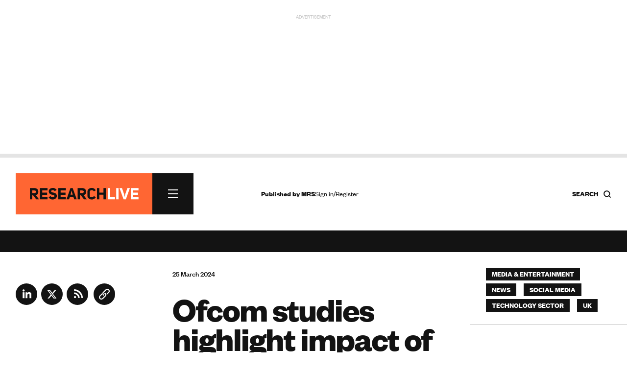

--- FILE ---
content_type: text/html; charset=utf-8
request_url: https://www.google.com/recaptcha/api2/anchor?ar=1&k=6LchGKsbAAAAAGF0vPxCeOS8QPnTNHsrLC7sNnDM&co=aHR0cHM6Ly93d3cucmVzZWFyY2gtbGl2ZS5jb206NDQz&hl=en&v=7gg7H51Q-naNfhmCP3_R47ho&size=normal&anchor-ms=20000&execute-ms=30000&cb=af1ewd48w4nb
body_size: 48999
content:
<!DOCTYPE HTML><html dir="ltr" lang="en"><head><meta http-equiv="Content-Type" content="text/html; charset=UTF-8">
<meta http-equiv="X-UA-Compatible" content="IE=edge">
<title>reCAPTCHA</title>
<style type="text/css">
/* cyrillic-ext */
@font-face {
  font-family: 'Roboto';
  font-style: normal;
  font-weight: 400;
  font-stretch: 100%;
  src: url(//fonts.gstatic.com/s/roboto/v48/KFO7CnqEu92Fr1ME7kSn66aGLdTylUAMa3GUBHMdazTgWw.woff2) format('woff2');
  unicode-range: U+0460-052F, U+1C80-1C8A, U+20B4, U+2DE0-2DFF, U+A640-A69F, U+FE2E-FE2F;
}
/* cyrillic */
@font-face {
  font-family: 'Roboto';
  font-style: normal;
  font-weight: 400;
  font-stretch: 100%;
  src: url(//fonts.gstatic.com/s/roboto/v48/KFO7CnqEu92Fr1ME7kSn66aGLdTylUAMa3iUBHMdazTgWw.woff2) format('woff2');
  unicode-range: U+0301, U+0400-045F, U+0490-0491, U+04B0-04B1, U+2116;
}
/* greek-ext */
@font-face {
  font-family: 'Roboto';
  font-style: normal;
  font-weight: 400;
  font-stretch: 100%;
  src: url(//fonts.gstatic.com/s/roboto/v48/KFO7CnqEu92Fr1ME7kSn66aGLdTylUAMa3CUBHMdazTgWw.woff2) format('woff2');
  unicode-range: U+1F00-1FFF;
}
/* greek */
@font-face {
  font-family: 'Roboto';
  font-style: normal;
  font-weight: 400;
  font-stretch: 100%;
  src: url(//fonts.gstatic.com/s/roboto/v48/KFO7CnqEu92Fr1ME7kSn66aGLdTylUAMa3-UBHMdazTgWw.woff2) format('woff2');
  unicode-range: U+0370-0377, U+037A-037F, U+0384-038A, U+038C, U+038E-03A1, U+03A3-03FF;
}
/* math */
@font-face {
  font-family: 'Roboto';
  font-style: normal;
  font-weight: 400;
  font-stretch: 100%;
  src: url(//fonts.gstatic.com/s/roboto/v48/KFO7CnqEu92Fr1ME7kSn66aGLdTylUAMawCUBHMdazTgWw.woff2) format('woff2');
  unicode-range: U+0302-0303, U+0305, U+0307-0308, U+0310, U+0312, U+0315, U+031A, U+0326-0327, U+032C, U+032F-0330, U+0332-0333, U+0338, U+033A, U+0346, U+034D, U+0391-03A1, U+03A3-03A9, U+03B1-03C9, U+03D1, U+03D5-03D6, U+03F0-03F1, U+03F4-03F5, U+2016-2017, U+2034-2038, U+203C, U+2040, U+2043, U+2047, U+2050, U+2057, U+205F, U+2070-2071, U+2074-208E, U+2090-209C, U+20D0-20DC, U+20E1, U+20E5-20EF, U+2100-2112, U+2114-2115, U+2117-2121, U+2123-214F, U+2190, U+2192, U+2194-21AE, U+21B0-21E5, U+21F1-21F2, U+21F4-2211, U+2213-2214, U+2216-22FF, U+2308-230B, U+2310, U+2319, U+231C-2321, U+2336-237A, U+237C, U+2395, U+239B-23B7, U+23D0, U+23DC-23E1, U+2474-2475, U+25AF, U+25B3, U+25B7, U+25BD, U+25C1, U+25CA, U+25CC, U+25FB, U+266D-266F, U+27C0-27FF, U+2900-2AFF, U+2B0E-2B11, U+2B30-2B4C, U+2BFE, U+3030, U+FF5B, U+FF5D, U+1D400-1D7FF, U+1EE00-1EEFF;
}
/* symbols */
@font-face {
  font-family: 'Roboto';
  font-style: normal;
  font-weight: 400;
  font-stretch: 100%;
  src: url(//fonts.gstatic.com/s/roboto/v48/KFO7CnqEu92Fr1ME7kSn66aGLdTylUAMaxKUBHMdazTgWw.woff2) format('woff2');
  unicode-range: U+0001-000C, U+000E-001F, U+007F-009F, U+20DD-20E0, U+20E2-20E4, U+2150-218F, U+2190, U+2192, U+2194-2199, U+21AF, U+21E6-21F0, U+21F3, U+2218-2219, U+2299, U+22C4-22C6, U+2300-243F, U+2440-244A, U+2460-24FF, U+25A0-27BF, U+2800-28FF, U+2921-2922, U+2981, U+29BF, U+29EB, U+2B00-2BFF, U+4DC0-4DFF, U+FFF9-FFFB, U+10140-1018E, U+10190-1019C, U+101A0, U+101D0-101FD, U+102E0-102FB, U+10E60-10E7E, U+1D2C0-1D2D3, U+1D2E0-1D37F, U+1F000-1F0FF, U+1F100-1F1AD, U+1F1E6-1F1FF, U+1F30D-1F30F, U+1F315, U+1F31C, U+1F31E, U+1F320-1F32C, U+1F336, U+1F378, U+1F37D, U+1F382, U+1F393-1F39F, U+1F3A7-1F3A8, U+1F3AC-1F3AF, U+1F3C2, U+1F3C4-1F3C6, U+1F3CA-1F3CE, U+1F3D4-1F3E0, U+1F3ED, U+1F3F1-1F3F3, U+1F3F5-1F3F7, U+1F408, U+1F415, U+1F41F, U+1F426, U+1F43F, U+1F441-1F442, U+1F444, U+1F446-1F449, U+1F44C-1F44E, U+1F453, U+1F46A, U+1F47D, U+1F4A3, U+1F4B0, U+1F4B3, U+1F4B9, U+1F4BB, U+1F4BF, U+1F4C8-1F4CB, U+1F4D6, U+1F4DA, U+1F4DF, U+1F4E3-1F4E6, U+1F4EA-1F4ED, U+1F4F7, U+1F4F9-1F4FB, U+1F4FD-1F4FE, U+1F503, U+1F507-1F50B, U+1F50D, U+1F512-1F513, U+1F53E-1F54A, U+1F54F-1F5FA, U+1F610, U+1F650-1F67F, U+1F687, U+1F68D, U+1F691, U+1F694, U+1F698, U+1F6AD, U+1F6B2, U+1F6B9-1F6BA, U+1F6BC, U+1F6C6-1F6CF, U+1F6D3-1F6D7, U+1F6E0-1F6EA, U+1F6F0-1F6F3, U+1F6F7-1F6FC, U+1F700-1F7FF, U+1F800-1F80B, U+1F810-1F847, U+1F850-1F859, U+1F860-1F887, U+1F890-1F8AD, U+1F8B0-1F8BB, U+1F8C0-1F8C1, U+1F900-1F90B, U+1F93B, U+1F946, U+1F984, U+1F996, U+1F9E9, U+1FA00-1FA6F, U+1FA70-1FA7C, U+1FA80-1FA89, U+1FA8F-1FAC6, U+1FACE-1FADC, U+1FADF-1FAE9, U+1FAF0-1FAF8, U+1FB00-1FBFF;
}
/* vietnamese */
@font-face {
  font-family: 'Roboto';
  font-style: normal;
  font-weight: 400;
  font-stretch: 100%;
  src: url(//fonts.gstatic.com/s/roboto/v48/KFO7CnqEu92Fr1ME7kSn66aGLdTylUAMa3OUBHMdazTgWw.woff2) format('woff2');
  unicode-range: U+0102-0103, U+0110-0111, U+0128-0129, U+0168-0169, U+01A0-01A1, U+01AF-01B0, U+0300-0301, U+0303-0304, U+0308-0309, U+0323, U+0329, U+1EA0-1EF9, U+20AB;
}
/* latin-ext */
@font-face {
  font-family: 'Roboto';
  font-style: normal;
  font-weight: 400;
  font-stretch: 100%;
  src: url(//fonts.gstatic.com/s/roboto/v48/KFO7CnqEu92Fr1ME7kSn66aGLdTylUAMa3KUBHMdazTgWw.woff2) format('woff2');
  unicode-range: U+0100-02BA, U+02BD-02C5, U+02C7-02CC, U+02CE-02D7, U+02DD-02FF, U+0304, U+0308, U+0329, U+1D00-1DBF, U+1E00-1E9F, U+1EF2-1EFF, U+2020, U+20A0-20AB, U+20AD-20C0, U+2113, U+2C60-2C7F, U+A720-A7FF;
}
/* latin */
@font-face {
  font-family: 'Roboto';
  font-style: normal;
  font-weight: 400;
  font-stretch: 100%;
  src: url(//fonts.gstatic.com/s/roboto/v48/KFO7CnqEu92Fr1ME7kSn66aGLdTylUAMa3yUBHMdazQ.woff2) format('woff2');
  unicode-range: U+0000-00FF, U+0131, U+0152-0153, U+02BB-02BC, U+02C6, U+02DA, U+02DC, U+0304, U+0308, U+0329, U+2000-206F, U+20AC, U+2122, U+2191, U+2193, U+2212, U+2215, U+FEFF, U+FFFD;
}
/* cyrillic-ext */
@font-face {
  font-family: 'Roboto';
  font-style: normal;
  font-weight: 500;
  font-stretch: 100%;
  src: url(//fonts.gstatic.com/s/roboto/v48/KFO7CnqEu92Fr1ME7kSn66aGLdTylUAMa3GUBHMdazTgWw.woff2) format('woff2');
  unicode-range: U+0460-052F, U+1C80-1C8A, U+20B4, U+2DE0-2DFF, U+A640-A69F, U+FE2E-FE2F;
}
/* cyrillic */
@font-face {
  font-family: 'Roboto';
  font-style: normal;
  font-weight: 500;
  font-stretch: 100%;
  src: url(//fonts.gstatic.com/s/roboto/v48/KFO7CnqEu92Fr1ME7kSn66aGLdTylUAMa3iUBHMdazTgWw.woff2) format('woff2');
  unicode-range: U+0301, U+0400-045F, U+0490-0491, U+04B0-04B1, U+2116;
}
/* greek-ext */
@font-face {
  font-family: 'Roboto';
  font-style: normal;
  font-weight: 500;
  font-stretch: 100%;
  src: url(//fonts.gstatic.com/s/roboto/v48/KFO7CnqEu92Fr1ME7kSn66aGLdTylUAMa3CUBHMdazTgWw.woff2) format('woff2');
  unicode-range: U+1F00-1FFF;
}
/* greek */
@font-face {
  font-family: 'Roboto';
  font-style: normal;
  font-weight: 500;
  font-stretch: 100%;
  src: url(//fonts.gstatic.com/s/roboto/v48/KFO7CnqEu92Fr1ME7kSn66aGLdTylUAMa3-UBHMdazTgWw.woff2) format('woff2');
  unicode-range: U+0370-0377, U+037A-037F, U+0384-038A, U+038C, U+038E-03A1, U+03A3-03FF;
}
/* math */
@font-face {
  font-family: 'Roboto';
  font-style: normal;
  font-weight: 500;
  font-stretch: 100%;
  src: url(//fonts.gstatic.com/s/roboto/v48/KFO7CnqEu92Fr1ME7kSn66aGLdTylUAMawCUBHMdazTgWw.woff2) format('woff2');
  unicode-range: U+0302-0303, U+0305, U+0307-0308, U+0310, U+0312, U+0315, U+031A, U+0326-0327, U+032C, U+032F-0330, U+0332-0333, U+0338, U+033A, U+0346, U+034D, U+0391-03A1, U+03A3-03A9, U+03B1-03C9, U+03D1, U+03D5-03D6, U+03F0-03F1, U+03F4-03F5, U+2016-2017, U+2034-2038, U+203C, U+2040, U+2043, U+2047, U+2050, U+2057, U+205F, U+2070-2071, U+2074-208E, U+2090-209C, U+20D0-20DC, U+20E1, U+20E5-20EF, U+2100-2112, U+2114-2115, U+2117-2121, U+2123-214F, U+2190, U+2192, U+2194-21AE, U+21B0-21E5, U+21F1-21F2, U+21F4-2211, U+2213-2214, U+2216-22FF, U+2308-230B, U+2310, U+2319, U+231C-2321, U+2336-237A, U+237C, U+2395, U+239B-23B7, U+23D0, U+23DC-23E1, U+2474-2475, U+25AF, U+25B3, U+25B7, U+25BD, U+25C1, U+25CA, U+25CC, U+25FB, U+266D-266F, U+27C0-27FF, U+2900-2AFF, U+2B0E-2B11, U+2B30-2B4C, U+2BFE, U+3030, U+FF5B, U+FF5D, U+1D400-1D7FF, U+1EE00-1EEFF;
}
/* symbols */
@font-face {
  font-family: 'Roboto';
  font-style: normal;
  font-weight: 500;
  font-stretch: 100%;
  src: url(//fonts.gstatic.com/s/roboto/v48/KFO7CnqEu92Fr1ME7kSn66aGLdTylUAMaxKUBHMdazTgWw.woff2) format('woff2');
  unicode-range: U+0001-000C, U+000E-001F, U+007F-009F, U+20DD-20E0, U+20E2-20E4, U+2150-218F, U+2190, U+2192, U+2194-2199, U+21AF, U+21E6-21F0, U+21F3, U+2218-2219, U+2299, U+22C4-22C6, U+2300-243F, U+2440-244A, U+2460-24FF, U+25A0-27BF, U+2800-28FF, U+2921-2922, U+2981, U+29BF, U+29EB, U+2B00-2BFF, U+4DC0-4DFF, U+FFF9-FFFB, U+10140-1018E, U+10190-1019C, U+101A0, U+101D0-101FD, U+102E0-102FB, U+10E60-10E7E, U+1D2C0-1D2D3, U+1D2E0-1D37F, U+1F000-1F0FF, U+1F100-1F1AD, U+1F1E6-1F1FF, U+1F30D-1F30F, U+1F315, U+1F31C, U+1F31E, U+1F320-1F32C, U+1F336, U+1F378, U+1F37D, U+1F382, U+1F393-1F39F, U+1F3A7-1F3A8, U+1F3AC-1F3AF, U+1F3C2, U+1F3C4-1F3C6, U+1F3CA-1F3CE, U+1F3D4-1F3E0, U+1F3ED, U+1F3F1-1F3F3, U+1F3F5-1F3F7, U+1F408, U+1F415, U+1F41F, U+1F426, U+1F43F, U+1F441-1F442, U+1F444, U+1F446-1F449, U+1F44C-1F44E, U+1F453, U+1F46A, U+1F47D, U+1F4A3, U+1F4B0, U+1F4B3, U+1F4B9, U+1F4BB, U+1F4BF, U+1F4C8-1F4CB, U+1F4D6, U+1F4DA, U+1F4DF, U+1F4E3-1F4E6, U+1F4EA-1F4ED, U+1F4F7, U+1F4F9-1F4FB, U+1F4FD-1F4FE, U+1F503, U+1F507-1F50B, U+1F50D, U+1F512-1F513, U+1F53E-1F54A, U+1F54F-1F5FA, U+1F610, U+1F650-1F67F, U+1F687, U+1F68D, U+1F691, U+1F694, U+1F698, U+1F6AD, U+1F6B2, U+1F6B9-1F6BA, U+1F6BC, U+1F6C6-1F6CF, U+1F6D3-1F6D7, U+1F6E0-1F6EA, U+1F6F0-1F6F3, U+1F6F7-1F6FC, U+1F700-1F7FF, U+1F800-1F80B, U+1F810-1F847, U+1F850-1F859, U+1F860-1F887, U+1F890-1F8AD, U+1F8B0-1F8BB, U+1F8C0-1F8C1, U+1F900-1F90B, U+1F93B, U+1F946, U+1F984, U+1F996, U+1F9E9, U+1FA00-1FA6F, U+1FA70-1FA7C, U+1FA80-1FA89, U+1FA8F-1FAC6, U+1FACE-1FADC, U+1FADF-1FAE9, U+1FAF0-1FAF8, U+1FB00-1FBFF;
}
/* vietnamese */
@font-face {
  font-family: 'Roboto';
  font-style: normal;
  font-weight: 500;
  font-stretch: 100%;
  src: url(//fonts.gstatic.com/s/roboto/v48/KFO7CnqEu92Fr1ME7kSn66aGLdTylUAMa3OUBHMdazTgWw.woff2) format('woff2');
  unicode-range: U+0102-0103, U+0110-0111, U+0128-0129, U+0168-0169, U+01A0-01A1, U+01AF-01B0, U+0300-0301, U+0303-0304, U+0308-0309, U+0323, U+0329, U+1EA0-1EF9, U+20AB;
}
/* latin-ext */
@font-face {
  font-family: 'Roboto';
  font-style: normal;
  font-weight: 500;
  font-stretch: 100%;
  src: url(//fonts.gstatic.com/s/roboto/v48/KFO7CnqEu92Fr1ME7kSn66aGLdTylUAMa3KUBHMdazTgWw.woff2) format('woff2');
  unicode-range: U+0100-02BA, U+02BD-02C5, U+02C7-02CC, U+02CE-02D7, U+02DD-02FF, U+0304, U+0308, U+0329, U+1D00-1DBF, U+1E00-1E9F, U+1EF2-1EFF, U+2020, U+20A0-20AB, U+20AD-20C0, U+2113, U+2C60-2C7F, U+A720-A7FF;
}
/* latin */
@font-face {
  font-family: 'Roboto';
  font-style: normal;
  font-weight: 500;
  font-stretch: 100%;
  src: url(//fonts.gstatic.com/s/roboto/v48/KFO7CnqEu92Fr1ME7kSn66aGLdTylUAMa3yUBHMdazQ.woff2) format('woff2');
  unicode-range: U+0000-00FF, U+0131, U+0152-0153, U+02BB-02BC, U+02C6, U+02DA, U+02DC, U+0304, U+0308, U+0329, U+2000-206F, U+20AC, U+2122, U+2191, U+2193, U+2212, U+2215, U+FEFF, U+FFFD;
}
/* cyrillic-ext */
@font-face {
  font-family: 'Roboto';
  font-style: normal;
  font-weight: 900;
  font-stretch: 100%;
  src: url(//fonts.gstatic.com/s/roboto/v48/KFO7CnqEu92Fr1ME7kSn66aGLdTylUAMa3GUBHMdazTgWw.woff2) format('woff2');
  unicode-range: U+0460-052F, U+1C80-1C8A, U+20B4, U+2DE0-2DFF, U+A640-A69F, U+FE2E-FE2F;
}
/* cyrillic */
@font-face {
  font-family: 'Roboto';
  font-style: normal;
  font-weight: 900;
  font-stretch: 100%;
  src: url(//fonts.gstatic.com/s/roboto/v48/KFO7CnqEu92Fr1ME7kSn66aGLdTylUAMa3iUBHMdazTgWw.woff2) format('woff2');
  unicode-range: U+0301, U+0400-045F, U+0490-0491, U+04B0-04B1, U+2116;
}
/* greek-ext */
@font-face {
  font-family: 'Roboto';
  font-style: normal;
  font-weight: 900;
  font-stretch: 100%;
  src: url(//fonts.gstatic.com/s/roboto/v48/KFO7CnqEu92Fr1ME7kSn66aGLdTylUAMa3CUBHMdazTgWw.woff2) format('woff2');
  unicode-range: U+1F00-1FFF;
}
/* greek */
@font-face {
  font-family: 'Roboto';
  font-style: normal;
  font-weight: 900;
  font-stretch: 100%;
  src: url(//fonts.gstatic.com/s/roboto/v48/KFO7CnqEu92Fr1ME7kSn66aGLdTylUAMa3-UBHMdazTgWw.woff2) format('woff2');
  unicode-range: U+0370-0377, U+037A-037F, U+0384-038A, U+038C, U+038E-03A1, U+03A3-03FF;
}
/* math */
@font-face {
  font-family: 'Roboto';
  font-style: normal;
  font-weight: 900;
  font-stretch: 100%;
  src: url(//fonts.gstatic.com/s/roboto/v48/KFO7CnqEu92Fr1ME7kSn66aGLdTylUAMawCUBHMdazTgWw.woff2) format('woff2');
  unicode-range: U+0302-0303, U+0305, U+0307-0308, U+0310, U+0312, U+0315, U+031A, U+0326-0327, U+032C, U+032F-0330, U+0332-0333, U+0338, U+033A, U+0346, U+034D, U+0391-03A1, U+03A3-03A9, U+03B1-03C9, U+03D1, U+03D5-03D6, U+03F0-03F1, U+03F4-03F5, U+2016-2017, U+2034-2038, U+203C, U+2040, U+2043, U+2047, U+2050, U+2057, U+205F, U+2070-2071, U+2074-208E, U+2090-209C, U+20D0-20DC, U+20E1, U+20E5-20EF, U+2100-2112, U+2114-2115, U+2117-2121, U+2123-214F, U+2190, U+2192, U+2194-21AE, U+21B0-21E5, U+21F1-21F2, U+21F4-2211, U+2213-2214, U+2216-22FF, U+2308-230B, U+2310, U+2319, U+231C-2321, U+2336-237A, U+237C, U+2395, U+239B-23B7, U+23D0, U+23DC-23E1, U+2474-2475, U+25AF, U+25B3, U+25B7, U+25BD, U+25C1, U+25CA, U+25CC, U+25FB, U+266D-266F, U+27C0-27FF, U+2900-2AFF, U+2B0E-2B11, U+2B30-2B4C, U+2BFE, U+3030, U+FF5B, U+FF5D, U+1D400-1D7FF, U+1EE00-1EEFF;
}
/* symbols */
@font-face {
  font-family: 'Roboto';
  font-style: normal;
  font-weight: 900;
  font-stretch: 100%;
  src: url(//fonts.gstatic.com/s/roboto/v48/KFO7CnqEu92Fr1ME7kSn66aGLdTylUAMaxKUBHMdazTgWw.woff2) format('woff2');
  unicode-range: U+0001-000C, U+000E-001F, U+007F-009F, U+20DD-20E0, U+20E2-20E4, U+2150-218F, U+2190, U+2192, U+2194-2199, U+21AF, U+21E6-21F0, U+21F3, U+2218-2219, U+2299, U+22C4-22C6, U+2300-243F, U+2440-244A, U+2460-24FF, U+25A0-27BF, U+2800-28FF, U+2921-2922, U+2981, U+29BF, U+29EB, U+2B00-2BFF, U+4DC0-4DFF, U+FFF9-FFFB, U+10140-1018E, U+10190-1019C, U+101A0, U+101D0-101FD, U+102E0-102FB, U+10E60-10E7E, U+1D2C0-1D2D3, U+1D2E0-1D37F, U+1F000-1F0FF, U+1F100-1F1AD, U+1F1E6-1F1FF, U+1F30D-1F30F, U+1F315, U+1F31C, U+1F31E, U+1F320-1F32C, U+1F336, U+1F378, U+1F37D, U+1F382, U+1F393-1F39F, U+1F3A7-1F3A8, U+1F3AC-1F3AF, U+1F3C2, U+1F3C4-1F3C6, U+1F3CA-1F3CE, U+1F3D4-1F3E0, U+1F3ED, U+1F3F1-1F3F3, U+1F3F5-1F3F7, U+1F408, U+1F415, U+1F41F, U+1F426, U+1F43F, U+1F441-1F442, U+1F444, U+1F446-1F449, U+1F44C-1F44E, U+1F453, U+1F46A, U+1F47D, U+1F4A3, U+1F4B0, U+1F4B3, U+1F4B9, U+1F4BB, U+1F4BF, U+1F4C8-1F4CB, U+1F4D6, U+1F4DA, U+1F4DF, U+1F4E3-1F4E6, U+1F4EA-1F4ED, U+1F4F7, U+1F4F9-1F4FB, U+1F4FD-1F4FE, U+1F503, U+1F507-1F50B, U+1F50D, U+1F512-1F513, U+1F53E-1F54A, U+1F54F-1F5FA, U+1F610, U+1F650-1F67F, U+1F687, U+1F68D, U+1F691, U+1F694, U+1F698, U+1F6AD, U+1F6B2, U+1F6B9-1F6BA, U+1F6BC, U+1F6C6-1F6CF, U+1F6D3-1F6D7, U+1F6E0-1F6EA, U+1F6F0-1F6F3, U+1F6F7-1F6FC, U+1F700-1F7FF, U+1F800-1F80B, U+1F810-1F847, U+1F850-1F859, U+1F860-1F887, U+1F890-1F8AD, U+1F8B0-1F8BB, U+1F8C0-1F8C1, U+1F900-1F90B, U+1F93B, U+1F946, U+1F984, U+1F996, U+1F9E9, U+1FA00-1FA6F, U+1FA70-1FA7C, U+1FA80-1FA89, U+1FA8F-1FAC6, U+1FACE-1FADC, U+1FADF-1FAE9, U+1FAF0-1FAF8, U+1FB00-1FBFF;
}
/* vietnamese */
@font-face {
  font-family: 'Roboto';
  font-style: normal;
  font-weight: 900;
  font-stretch: 100%;
  src: url(//fonts.gstatic.com/s/roboto/v48/KFO7CnqEu92Fr1ME7kSn66aGLdTylUAMa3OUBHMdazTgWw.woff2) format('woff2');
  unicode-range: U+0102-0103, U+0110-0111, U+0128-0129, U+0168-0169, U+01A0-01A1, U+01AF-01B0, U+0300-0301, U+0303-0304, U+0308-0309, U+0323, U+0329, U+1EA0-1EF9, U+20AB;
}
/* latin-ext */
@font-face {
  font-family: 'Roboto';
  font-style: normal;
  font-weight: 900;
  font-stretch: 100%;
  src: url(//fonts.gstatic.com/s/roboto/v48/KFO7CnqEu92Fr1ME7kSn66aGLdTylUAMa3KUBHMdazTgWw.woff2) format('woff2');
  unicode-range: U+0100-02BA, U+02BD-02C5, U+02C7-02CC, U+02CE-02D7, U+02DD-02FF, U+0304, U+0308, U+0329, U+1D00-1DBF, U+1E00-1E9F, U+1EF2-1EFF, U+2020, U+20A0-20AB, U+20AD-20C0, U+2113, U+2C60-2C7F, U+A720-A7FF;
}
/* latin */
@font-face {
  font-family: 'Roboto';
  font-style: normal;
  font-weight: 900;
  font-stretch: 100%;
  src: url(//fonts.gstatic.com/s/roboto/v48/KFO7CnqEu92Fr1ME7kSn66aGLdTylUAMa3yUBHMdazQ.woff2) format('woff2');
  unicode-range: U+0000-00FF, U+0131, U+0152-0153, U+02BB-02BC, U+02C6, U+02DA, U+02DC, U+0304, U+0308, U+0329, U+2000-206F, U+20AC, U+2122, U+2191, U+2193, U+2212, U+2215, U+FEFF, U+FFFD;
}

</style>
<link rel="stylesheet" type="text/css" href="https://www.gstatic.com/recaptcha/releases/7gg7H51Q-naNfhmCP3_R47ho/styles__ltr.css">
<script nonce="qcPg2mujw7phoOlIlB7fZA" type="text/javascript">window['__recaptcha_api'] = 'https://www.google.com/recaptcha/api2/';</script>
<script type="text/javascript" src="https://www.gstatic.com/recaptcha/releases/7gg7H51Q-naNfhmCP3_R47ho/recaptcha__en.js" nonce="qcPg2mujw7phoOlIlB7fZA">
      
    </script></head>
<body><div id="rc-anchor-alert" class="rc-anchor-alert"></div>
<input type="hidden" id="recaptcha-token" value="[base64]">
<script type="text/javascript" nonce="qcPg2mujw7phoOlIlB7fZA">
      recaptcha.anchor.Main.init("[\x22ainput\x22,[\x22bgdata\x22,\x22\x22,\[base64]/[base64]/[base64]/[base64]/cjw8ejpyPj4+eil9Y2F0Y2gobCl7dGhyb3cgbDt9fSxIPWZ1bmN0aW9uKHcsdCx6KXtpZih3PT0xOTR8fHc9PTIwOCl0LnZbd10/dC52W3ddLmNvbmNhdCh6KTp0LnZbd109b2Yoeix0KTtlbHNle2lmKHQuYkImJnchPTMxNylyZXR1cm47dz09NjZ8fHc9PTEyMnx8dz09NDcwfHx3PT00NHx8dz09NDE2fHx3PT0zOTd8fHc9PTQyMXx8dz09Njh8fHc9PTcwfHx3PT0xODQ/[base64]/[base64]/[base64]/bmV3IGRbVl0oSlswXSk6cD09Mj9uZXcgZFtWXShKWzBdLEpbMV0pOnA9PTM/bmV3IGRbVl0oSlswXSxKWzFdLEpbMl0pOnA9PTQ/[base64]/[base64]/[base64]/[base64]\x22,\[base64]\x22,\x22ScKfEsOSw7ckDcKSO8OVwq9VwqwRbiRqSFcoSMKewpPDmwrCgWIwLXXDp8KPwpjDiMOzwr7DkMKcMS0Aw58hCcO6MlnDj8Ksw7tSw43CssO3EMOBwrfCkGYRwrPCg8Oxw6ldDAxlwqzDi8KidyRjXGTDtMOMwo7Dgyt/LcK/woLDp8O4wrjCmsKuLwjDhXbDrsOTN8OIw7hsVUs6YTnDn1pxwojDhWpwSsOHwozCicOtajsRwos2wp/DtQPDtncJwqAHXsOIIwFhw4DDtHTCjRN8fXjCkx5/TcKiCMOZwoLDlXM4wrl6TcO1w7LDg8KfL8Kpw77DuMKNw69Lw48zV8KkwqnDksKcFwhde8OxVMO8I8Ozwp5mRXlhwq0iw5kHYDgMPhDDqktfD8KbZFMXY00Gw7pDK8KYw6rCgcOOFgkQw51EJMK9FMO+wps9ZlPCtHU5TsKfZD3DicOSCMODwrdxO8Kkw4vDhCIQw5U/w6JsV8KeIwDCt8OuB8KtwpzDo8OQwqgJV3/[base64]/ChQdZw4ZMw5XCrMKeeD5XeMKtwoQoJXnDgm7CqhzDpSBODy7CrCkOf8KiJ8KmeUvClsK0wrXCgknDhsO8w6Rqfx5PwpFJw5TCv2J/[base64]/Cuk/[base64]/Ck1jDjcO3OcO+bkZQwqpJw68YSS5Dwq1/w5vCqi8Cw6VuSsKdwrbDpcOCwrxTf8OuYwZlwpAoasKLw4LDkSTCsnwVBTFxw6sOwp3Dn8KJw7fCssKrw7TDmcKme8Orwo/DpUAGN8K6QcKTwpJew7HDisOmUl3DqcOEFhDChMOOC8OmKQMCwr7CtirCt1HCmcKjwqjCicKdYSFnOMOEwr1iV0Enw5jDhxxMM8KYw6zDo8KOE3HCtipnWw7ChR/DvMKmwr3ChwDCk8KywrfCsmzChjPDrEQmH8OqC0EIHlvDqSZaaENcwrXCt8OaCXRpbj7Cr8OFwpouAi8VVwTCtMOXwqbDpsKywofCnwnDu8KQw6bCsFZ0wqjDgsO5wr/Dt8KRDXXDjsOLw510w7E8w4fDksOZw7Iow4tUdlxAJcOuHjbDqyfCgcKdCcOnN8K/[base64]/CrsKnWHUmY3nDk2dJG8OzLg9IKsKnGcKAe2M/MjMbT8Kxw7AOw5FWw47Dp8KKEsOswrUnwpXDjWV1w59AecKBwowQTVoZw64nYsOgw7N9PcKOwrvDtsOSw74gwqcUwqdFXHo4BsOVwrcWTcKHwpPDi8KEw6sPAsKnWg4bwqtgZ8KXw73DhBYDwqnDr1o1wok7wojDlsO5w6PCnsKWw4/Cm1BEwpnDszcjcH3CgsKyw5JjIUcoUHLCmwDDp05jw5Enw6TDgVh+w4fCsXfCoCbCpcK/[base64]/DuMOww5rDj8OdA8K9wol8w7DDsX7CujpkPlV+wpbCtcKGw4PDm8Oew7Fkw5V2TsKfHFnCncOww4prwqjCnULDnEcYwpLDsSFncMOmwq/CnEVlw4Q0IsK+woxRHAgocwV/PsOnTnErXsOawpYRCltjw48QworDnMKiKMOaw73Dpz/[base64]/wozCncKMF2/DgUE/wrDDtMKqwqN3bh/Cpy8vwrNjwofDtwBLBsOAWjHDtMKHwo4nexVrRsKTwpYow4LCiMOUwppjwrDDgSA1w4dSDsOZYsO1wot2w6DDu8K4wqbDiDVxAQbCv0hwM8OOw7PDuGs5IcK/EMOqwpPCkkpeOSfDssKkHQbCjSMrAcOlw5fDicKwQlXDr0HCtMK+K8ORPXjDmMONbsKaw4TDsAIVwoPCncOoOcKGecOjw73CtW5wZQHDsVrCqjVXw6gbw7/ClsKBKMKtRcKwwq9LOm5bwrPChMO7w6fCosOPwrImFDRfDsOHB8OMwqIHUyJ9wolXw5zDhsKVw5Qtw4PDsVJqw4/Dvkk1w6HDgcOlP2HDucOIwpRtw4XDnz3Dk3LDucKYwpJSwo/ChB3DoMK2w5dUSMOkRC/[base64]/DpRksVcKGTyZ2e8K+I8K/wrYnw5EswoDDmMKZwqHCkWZowp/ChWx5WcO+wrc5FcKCBnEtTMOqw7TDk8O2w73CtnjCusKSwqHCpG7DoXLCsxfCjsKsf1LDpT/DjAnDmgI8wpF2woU1w6PDtGFEwq3Cu1txw6nDmTfCl1fCtjHDlsK+wpsZw4jDosKXFDjCvFbCmxpJAEjCu8KCwpjCsMKlRsKZw5wRwqPDrS8Ew7TCvF19bMKTw6HCnMO0IMKCw4EAwo7DkcK8XcKbw63CignCtcOpG2lGCytzw63CpQHClcKVwod4w4/CqMKLwqDDvcKYw6s0dBoTwrFMwppZCCIkQMKqaXTCjA1bdsKMwqAbw4hLwpjCtSTCnsK5IHPDtMKhwpNsw60LKsOWwq/Dokh/McOPwo5jdCTDti5WwpzDsWLDpsKVJcKoCsKFPMOLw6s+w57CtMOuI8OLwq7CssOKCFscwrAdwonCncO0YMOxwppHwprDosKPwqR8RF7CiMK5esO8C8KueVpZw7dXUWkdwprDiMKgw7Z7XcKOOsO4EsKNwoXDv0rCtz1Aw5zDtcOrw57DsTzCmV8Nw40Id1/[base64]/wpTDscOBDsKew5nDtjrCssOow7QQwpJDFsK8w5DDv8KYw6h4w47CoMOCw7zDglTCiTzDqX7CmsKMw6rDjEjCjcOqw5jDoMKIdWwgw4ZAw4RAacOjSQ3DqsKgdHfDq8OpNTLCkhbDvsOvI8OlfFIawrXCtQAawqgYwqEywqDCmgjCg8KUOsKvw4ESYBo/[base64]/BMKSDsOCLMK/[base64]/Co8KewrJZw67Dj8KoKHHCpUjClTcWOcKqw74jwrfCn384bkIaLngMwrwDOm1vO8OZH30HNF3Cq8KqCcKuwrnDlcOAw6jClB8+G8KMwpvDgzVMM8Ozw7dZSijCpC0nbH8TwqrDjsO5wprDj0bDuCxeKcK5X1ZHwqPDrUBtwqPDuhzCtmJvwonDsjYQABnDmmFtw77Dpk/CucKdwqscesK/wohhBSvDoDLDpXFCI8Kow5M3XMOrNhg9GgtVPTzCp2p7GsO3KsO2wqoVM1UEw7cSwpXCtXNkMsKTd8KQfGzDngUKIcOvw7/[base64]/[base64]/CigM8wrB7UR0lKMKQQmN3DhfCuGpgA2FWVHJNBkwIHyTDsTopRcK1w7x+w6vCusK1LMKtw7RZw4gtdlDCvMO0wrVlHSvCkDFRwpvDg8KdK8O9wpFpKMKEwozDosOCw5/DgjLCtMOWw4VPQE/[base64]/Cmjx1fMKjw4kpw5nCs8KtCAZvw63DjTl3w5hiFk7CuFZHHMO6w7tyw47CmcOKc8OAHTzDpmt4wrjCucKdKXVrw5rCrkoEw5bCunTDgsK8wqE/L8KuwppmSsKxDj3DgG5Fwp9uwqYewoXCq2nDlMO3HAjDoBLDml3ChTXCpB1/wrRqAl7CiznDu3YLAMKkw5HDmsK5AALDog5ew7nDhMOmwqhaNHLDsMKPR8KNJ8KzwrZlATLClsKtdRXCusKqC3ZaT8Oxw7nCgxXClcORw6XCmz3CrkAAw47Ch8KPTcKYw6TCicKhw7fCnl7DjRAlIMOfF2HCs27Dj14YBcKbc2sCw656TjRNeMKFworCosOnWsK0w4/DmGYxwoIZwonDlDnDsMO4woRIw43DiyLDjD7DtEpxdsOOLULDlCzDjjDClsKww51yw5HCocONaSvDvj0fw6d8W8ODMUPDpC89G2nDl8O0eFxFwr9vw5V8wrEuwopxYsKjCsOYw6I8wrA4F8KNUsOGw7M/w6fDukpzwql/wqrDm8KWw5DCkx9lw6nCu8ONCMKbw6nChcOEw7EnZC1uIMOFfMK8I1Iyw5cABcOlwr7DgSA1G17Cr8KnwrFLM8K0ZAHDisKaDRhCwrF1w6TDhUTCjnd/CQjCusKBK8KBwr4JaQp4QS4ubcKIw5dSNMO5IMKYSxBvw5zDtMKDwqAnIETCu0zCusKrM2J0bsKvSijCo1fDrnxyC2JrwqvCs8O6wqfCp03Cp8OJwpxwfsKdw5nCjxvCg8KvScKvw7k0IMKrwq/DhVjDhhzCt8KCwqDDni3DjcKpT8OIw6bCjUkUOcKrwr1PXMODeBN6WcKqw5IXwqRYw4HDunsiwrrDgmtJR0AnJsK/[base64]/ChHTDtMK7HsKiwpIMFgXCrRzCpMOswrfCqsKTw4zCqHDCssOuwqfDi8O1woTCnsOKP8OQVWAlCj3Ci8KZw6vDjwNoeB5DBMOsfBs3wp/CiTnDvsKDwpzCtMK6wqfDo0DClC8vwqPClhPDiEUGw7HCq8KHXcKTw4HCisOxw7srw5Zpw53Cvm8Yw6Vkw4x5R8KHwpPDgcOCDMOtwqDCjRfDosO/wrvCq8OsKC/CjsKew58ew5sbw4INw7dAw6XDt1XCscK8w67DucKmw7jDs8OLw6VBwovDiizDilIcwo/[base64]/w4/DgVcEXEwvw4TCo3EAwqfCq8Kcw6R7NMOlw7l4w6PCh8K0wrNiwq45NilBAsOXw6xnwos1WlnDv8KsCzo4w5o4C1bClcOlw45lR8KFwpXDumQ9wrVKw4LCjVHDkj18w57DrR0uRGx/A35MWcKQwrIiwrw2UcOSwqYtwqdschnDjMO9woIaw5diBsOmw4XCgAIPw73DmlPDhT19EUEWw6YlaMKtX8K4w7Ylw58DMsKZw5DCtGfCph3CjsO1w5zCk8OAbDzDoQfChQFowoYow4dFNCQDwozDpMKHAFNPZMO7w4RgMlsMwoNWAxnChEFxfMO2woczwpl/IcOuWMKzXgMfw73CsSUOICc1UsO8w4wBV8Kcw5DCtH0CwqLCtMOdw7hhw6hdwrbCpMK7wqPCkMOrCkLDnMKPw5JHwrxAwphOwqE/[base64]/[base64]/DsMOnw5zDplojw7bCkMOcw4knw7nDg3B6woYqAMOQwqLDqMKaN0DDoMOvwpVEVsOwZ8Kgwq/DhHfDpCE+wonDs0V6w7VbFsKlwqEGM8K6ZsOZIUxvw5hGccOMXsKHE8KKccK7XsKIeCN+woNqwrzCr8OfwqbCvcORFsOcXMKPT8KEwp3DigM+NcOnIMKeN8Kwwohcw5zDq2HCiQMNwp1uTXLDgn52UFTDqcKmw5wCwpAkLMO5d8KDw4/CqsK1Bk3ChcOzUcOwWDAFCsOIcC1/F8OWw7sOw4bDoU7DlwTCoAJuM1lUasKIwpbDosK5Z3/Dm8KnJ8OHO8OUwo7Du0sGQS5iwpHDpcKbwqUcw6vDnGzDog7DiHECwrbCuUPDtAHDgWUpw5YYCyldw6rDqhLCp8Kpw7LCiTfDrMOOE8KxLMKqw4hfXToQwrpcwrRiYyrDlk/Cl2nDvDnCnz7CgMKKd8OOw684w43DiWLCk8OhwrV3wqzCvcOZFiAVPcODbcOdwoE9woBMw6gSLmPDtTPDrsOWZj7CqcOeSWtEwqZdM8K8wrMyw7pUJ280w6XDihbCoTzDuMOrOcOeGjvDvzl7QcKxw43DmMKpwoLDmCw5ey/CujPCnsOGw7nDtgnClSfCgMK+ThTDhEzDtQPDtWXDglHDgsKFwrEHWMK4cW/Dr2J5GB/Cn8Kpw6c/wpx1S8ONwolewrzCs8OJw4I1w6vDq8KCw6/[base64]/fUJRUXbCm05lwrjCjcO6U2Ypwq7CviPDrywJUcOVXVgrZRsYOcKMRE9qEsOwAsO5cmHDr8OSb3/DuMKXwrYMdUfCn8K8wrPCm2HDiX/DplxMw7/ChMKMB8OBRcKEQ03CrsO/SsOTwq/CsizCpglowpfCnMK2w6HCsEPDhifDmMOyM8K2QUoCFcKfw5fDucK4wrM0wpfDqcKjIcKbw7ttwoMQbwrDo8KQw7sceRZrwrp8OQvCuzrClxTCmwsJw6kTVsKcwqDDvBpOwrtBH0XDggHCscKaBG1dw7wOScKvw50ZW8KFwpMRGEzCjHfDogZkwqjDtsKkw4wDw5lxIl/[base64]/DsT9Aw7xlP2kpTsKEGMOXwqVwQ8OqEy8Wwp0QQsOaw6sQbsOrw7dPw6wpAQPDn8Ogw71iPsKWw7d9bcKKXH/[base64]/CkjnCosOMwq93w6RSO8O/DVnCvhtawpDCgsOcwo3DkijClUNDacKJZsOfeMOjWsOCXWnCoVQhH3FtfUDDikhQwoDCicK3WsOmwqxTQcOkBcO6FMOGVQtqTSEcMTPDgiEGwq5XwrjDol9FLMKew5fDl8KSPsK+woNnPWMxbcO/wr3CkjjDkBDCrMK1fEF3w7kbwoRPKsKCKxLDksOgw7fCni7CsWBRw6HDq2rDiw/CpB1+wpHDsMOXwqcew65RacKUPW/[base64]/[base64]/ChMK6QMK+wrcjScKxScO+wrhWIsOcw6xgw6PDmcK/[base64]/CpwzCvMK3FQsxwonCrsOJwr7Ckk0Jw4YVw5TDpjjDv2EswoPChMKeVcOnMcO2w6lUB8OqwopIwprDscO1bB4xQ8OYFsKKw4PDs3QZw68Twr/DrGnDpEs2X8KHw61iwplzGgXDn8OkCxnDsWZPO8KzSWHCuSHCqT/ChA1EC8OfM8O0w5LDkMKCw6/DmMKYSMOcw6fCvWnDsV3ClBhjwqE6w5Zvwoorf8Kow7DCjcKSK8KSw7jCnwjDisO1QMKBw43CisOLw7LCvMKsw7p4wpgKw59ZSnfChVPCnikpQcKVCcK2fsKgw7/[base64]/WiI6w7rDin9pGsKMw6lIHcKPTkrClwnCpV7DnWcQAR3DocOIwpoRJcOkOm3CusKWAC5YwrrDtMObwrbChnrDrUx+w7kpe8KNMsOjTRksw5zCpSXDhsKGM37DoDB9wqvDisO4w5JSJcO/V1/ClsKuTFfCsG5hV8OLDsKmwqbDt8K3YcKGPcOrDGV0wr/DiMKpwp7DssKjPifDvMKlw6RxKcKmw5TDs8Oxw4FoL1bDkcKMIFMaR1DCh8Kew7XCiMKpRngHXsOwMcOrwrUAwoUhXn7DkMOuwr9Xwp/CpGfDuEXDgsKPRsK4cERjNsOWwphnwpzDjyvDi8OKdcOFRzvDp8KOXsK4w74IXTIYIwBKG8OQO17CtcOWTcOZw5/[base64]/DoV3Dp8KgHWQxwrBUw60SdsOUwoBwZn/[base64]/Dsw/CnSFhwqTDonzCmcOIw4vCqMODBsO6wpvDmMKefVEtBcOuwoHDoEt0wqjDkWHDosOiIXDDr0BVRGErw5zDr2zCgMK1wrzDq3tXwqEKw5IzwosmcwXDqCvDgsKew6fDi8K0WsKabztDaA7CnMKzJhfDoQgCwovCqEBXw5gqAHdnWC1/wr/Co8KMLgoiwqfCoXxZwo0swp/ClMOVTSLDi8KowpbCjm/DsyZaw5TCosKGBMKZwo/CssOVw5R5woNTK8OnFMKOIMOSwqjCkcK0w5zDvkjCoDjDqcO1ScKxw6/CqcKCSMK8wqIjcz/[base64]/CtcOrEHYTKF0RwqzDp2YeLiPCllM0wo3Dr8KDw6RHCMOTw48GwqVcwp8pdi/CiMKvwol0ccKQwp4tQsKFw6ZiwprCuQNmOcKdwprCicOVw75TwovDuTTDk3oHVhc4RhbCuMKkw4BwQ0MYwqvDj8KZw7TCk1zCtsOmeEciwrPDkE9yAcK4w6zDgcKYbcOgDMKew5vDn1ZMPkbDiB/Dq8OIwrvDlFPCq8OOISDDiMKBw5UHXnfClVrDqg3DpwrDvy4vw5/DnU9zVRMoY8KwTiY/WAPCk8KLHUgIHcKdBsO1w7gKw7RVRcKcPnAsw7XCvMKhKRvDicK/B8KLw4ZZwpczeAR5wobCqxTDvhNPw7hEwrc+B8OzwoVkNjHCtsK1SX4Rw4bDnMKrw5LDhMOuwoXDuHPDpgnConvDqWTCiMKeX3fCoF9sA8KXw7Qlw7XCsWvDjMOyNFrDqFjDqcOeccOfGcOcwqnCu1giw6UDw5U8EMKwwrJ/w6nDo03DpMOvEyjCnBgsQcOyTXzDniQ8HxJlY8OuwrnCgsOKwoB4c1HDgcKjTSIXw4MgAgfDsmjCr8OMZcK/GcKyccK4w5/DiBHDt1TDosOTwr5gwotiIsK2w7vCox3DuxXDsUnDgxfDgg/CtFvDhg0gWH3CuDxYTlBfbMK2Xh/Ds8OvwpXDmsKawqYXw5IYw7DDjW/Dm3p9e8OUCE45LQnDmcOWIybDiMOUwpjDozZ8AVXCl8K3wqBvQMKLwoUMwpgtJcKyND0NC8Opw7dBQHhiwpMyQMOtwq4aw5N7EsOQSRXDjcOfwr8fw47DjMOFCMK2wo9lScKUFlLDuHnCgk3ChEVTw6EEXzp1AxnDlChsM8ONwrJqw7bCmcOgwp/Ct1ZKLcOwSsOPb2Q4JcK0w4A6wo7DszF2wpIgwpRZwr7CrR9xDQV4WcKvwrLDrhLClcKkwozCngHClHzDomckwqvDgRQBwrrCihkYbsOVP0Q2OsKTccKWGADDqcKTDsOkwr/DuMK+NTpjwqp+bTZsw5Ziw7jCr8Oiwo3DiQjDgsKbw65KY8ObVUnCoMKUcT1ZwpnCnBzCisKEL8KlcABvJRvCpsODw5zDsznCuSrDu8Opwpo4LsOGwpLCuwPCkwUKw7FGDsKqw5/[base64]/CjsKAwpBuw6FXworDhRl7bS/DlMOIX8KRwrrDoMK9GMKUXcOzDWjDrMOsw7XCqFNcwqzDqMKUOcObwooDBsO6wozDpjp8YFQ5wrdgVU7DighAw7jCpsO/woYnwovCi8OIw4jCpsOBFCrCsDTDhC/[base64]/[base64]/CvFbDmsKAw57CpMK9EsKUw7pTGcOHw6TCjMORXxnDpnHCqnB2wqrDhRDCnMKrBHNjfE/Di8OyRsKyOCjCoyjCgMOJwpcLw7XCgyvDqVhKw67DuTjDoDfDmMOvTsK6wqbDp3Q6DW7DgmM/AsOWYcONCXwoBm/Dp00aMEvCtyEGw5h4worDrcOWZ8O0wrjCq8O6wpDDuF5VI8OsaFnCqB4Rw7PCqcKcTFsrZ8K/wrgRw7IGCy7ChMKRDMKiDWbChEbDmMKxw51MEVUJVRdCw7RawqhawrTDr8Khw7/CujXCsVBTb8KNw45+dRPCnsOuw5URIjoYw6Mob8O6LlLCtgcqw6nDtwrCnXo1fE80Gz7CtwoswpLCqcOfIhUiFcK9wr9CZsOkw6vDm2xqEmMyXMOMKMKCwofDjcOXwqYnw5nDpjjDgMK7wpUPw5NRwqgpQHPDuXIow4fClk3DqMKTc8KUwqIlwp/DocKrO8OhcsKhw5x6IUbDoUAoB8KnScKDEMK4wq8rKmnCvsK7ZsKbw6LDlMO6wr0sIypVw4nCk8KPOcOMwq4vZATDmwHCgcKFV8ObLlonw4fDjcKpw6cAZcOewqFDNcOjw7BMJsKDw7FGS8KvZjUzw60aw4bCkcOTwo3CkcKsccO7wqjCg3l3w5DCpVDCt8K+VcK/csODwrw9KsOuB8OOw501QsKqw5zDtsK7WWYZw7RwI8OjwqBjw5VUwpzDlBzCn0/Do8KzwrjCg8KFwrrCpyPCssK9w6bCscOPR8OAXXQoPkxlEn7DkXwBw4TCoDjCiMOqYwMjb8KSFCjCqgDCjTjDsMKGa8Kfe0XDp8KxeGHCm8OdAcOBSHrCql/DlFzDrRZ+LMK5wrYkw63ClsKtw6fCnVXCrFc2HARxLWBCYsKyHBsjw4DDtsKUFC42HcOQDnhEwpHDicOCwr1gw6fDkH/DkAjCiMKKWEXDtE8pPkN/A0wbw7ELw5DCrlPDo8OFwrLCoE0lwqXCoksBwq/Dj3Yxf1/ChXDDpcO+w7A0w6/DrcO+w7nDrcOIwrBhQgIvDMK3KFISw5vDhsOwGcOJf8OcO8K0w6PChjEgJcOQfMO3wq5/[base64]/DgcOYw5dRwrwOCT02w65qb3saci/CnX/Dr8OQM8KOf8OUw7csBsO7MsKgw4AEwoHCgsK8w7nDgyfDhcOBcsKITDFoZz/[base64]/[base64]/Dj8K7w5VWDsOYwrTCnTIxwovDiHnDjCDCjsKjw7E1w6sFSXIrwqNHKsOMwr4oalPCljvCnjF2w69JwqN1NGnCpELDosKlw4NuLcOAw6zCmMOFTw47w6tYNQMcw54uAMKvw58jwqV3wrMxUsOcIcK2w7pDaTxVKH/CsHhICXDCssKwC8K8e8OvNMKBQUw+w4JZXCvDg37CpcKzwq3CjMOkwpdSeHfCrcO+bHzDiAtaGUNWJMKpGMKScsKbw4/[base64]/CpsOOQcKQw47CjxMcX0UxIj/Dq8KNw5PDt8KEwrdxOcKlR1dfwqzClhFew4/DjMKfNy3Cp8Kywq5HfUXCrwgIw5QswqrDgVIjT8O0e3tow7YJDcKLwrBawrpBQcOVQMO1w61iCgnDokbCpMKIJ8KOL8KMKMK4w7nCpcKAwqUTw5LDnkEPw5TDrBvCqGhPw7YsJMKNJgfCvMOhwpLDj8OfYMKdesK7O2UIw4JIwqUDDcOgw4/DoTDDv2JzNsKSLMKTwqbCqcKIwq7DucOmwoHCnsKBbsKOHhgvbcKcEG3Dh8Okw5wiQTo8InTDuMK2w6vCmRlaw7MHw4Icej3CocOLwo/CnsOKwqwcLsOCwo3CnynDqcKHQjYPwrHDjlcqH8OYw6kVw44cVsK0ZQNoSEp4w7pCwoTCoQAQw5DCmcODM2/DnsKQwoXDvcOZw5/CpMK1wo1kwrV0w5HDnV9GwoDDhEtMw5zDkMK7wqttw7TDlT04wrjCt0TCgMKWwqwnw4pCe8OrAyFKw4XDgjXCinfDrEPDkVXCpMKNDH1Dw60qw7LCnjzCtsOwwogHwrhMfcO5w4zDvMOFwrLCoR13woPCscO+TzNAwp7DrXpechd5wofCiRElKlnDinvChErDnsOSwo/DpzTDil/[base64]/ChMOwwrgvPcOjPwXDvsKkwrrCtsO/wqTCsQ/DpVnCpMOuw4TDjcO1wqUXw7ZGPsKBw4RSwohwGMOSwpBUA8KNw40cN8KVwpF/[base64]/DpMOKwo/DixjDj1fDryd4wobDh24zYsO+fVvChBbDosKKw5QZOzAWw60ePsOTVMKcA3glZBrCklfCpMKYHMOqBcKKanPDlsOresOnVx3CjFTCgsK8EcO+woLCvhEqQBAhwr/DjMO5w4DCt8OnwoXCvcK8ZXhEw6DDvSXDlcOZwrozFybCncOMUgE7wqnDsMKfw6oiwrvChG0ww7UuwrZqT3PDhQQYw6rDv8KsAcK4w6MYCQJvIyjDjMKeF1HCjcO/A11kwpXCr3tpw4vDh8ORXMOVw57DtMOrUn91CcOowr0XacOFdHokOMOAw5jCvMOBw6vCjsK1PcKawoMjEcKkwpnCnxzDpcK8QlXDmgw1wqBwwqHCkMODwrpkaXzDrMOFKhFxGlY4woPDom9cw4fCi8KpT8ODCVB7w5MUO8KOw7DCvMOEwprCi8OefXRVBypDC18+wp/[base64]/AWlfKywJJsKDw5fDh2B2w5RXBXLDjsKtecOxPsOZQxpTwqXDvyVyworCgS3DicOgw54NQsOEw79/acOjfMKIwpsIw47Dl8KAVA/Cg8Ocw5jDv8OnwpzCnsKsTjsmw54jd07Dq8KSwr3CpsKww5PChMKsw5TCnQvDnhtuwrLCosKCASFHdR7DoxVdwrjDg8KhwqvDtV3CvcKYwopFw4/CiMKxw7RUZcOYwqDCjz3DnBDDplg+Ui/Cq2MRWgQGw65GXcOtdiEiOiHCh8Ocw51Zw6dHw4rDhS7Di0HDksK1w6fClsK/wp90CMKpD8KuMER0T8Okw7/[base64]/CgB3CgURLwozDtFVMWcK3wp7Dp8KiwoZvw7FlwqbDs8KUwqbCtcKUMsKPw7PDuMOawq4pQxrCs8Kmw57Cj8OdGmbDmMO7wrnDocKWPyzCvgUuwo99MsK/[base64]/CtyrCvcKSwqzCoMOzZMOgTzvCn3Vuw73DmG3DpsOUw5pLw5HDu8KnYw/DshM8wofDrCR/fRPDtcOiwoQCw5vDvxFDJcK6w79owqjDj8Ksw47DnUQiw43ChcKvwrokwpJmIMK4w5nCpcKCAcOVUMKcwpHCpMKkw5law5zCn8Ktw41rd8KQW8OxDMOpw7/DnFnDhMOqdxLDrGnDqUsdwqLDj8O2N8Ojw5YNwqhoZl4ZwpAeVMKbw4AKI3opwpoewr7DjUfDjsOLFWEEw4bCqjVxHsOQwq/DqMO0wobCo1jDjMKhWnJjwonDnSpbGsO0wolYwqjDp8O6w4Jjw4kxwpbCrk0QczTClMOMWglIw6XCp8KzLwNbwrDCqDbDkAAfER/Cv2hjBBTCojTCozhSFG7CnsO9w5fCvhfCoWBQCcO/w4EcKsOCwoUOw4fCnMOSGAFCw6TCg3zCj1DDpDvClyMMasOWcsOhw6Qhw4rDoAN2wqbChMOfw4LCvAnCuhVCHDbCnsOkw5YHOhJSBsOaw4PCvxvCl29TJFrDl8Kgw5zDl8OzaMOiwrTDjTUDwoN2aHVwO3bDrcK1L8KKw4AHw4/DjDrDjlzDmEdXIMK/[base64]/Cg8KPHVg6w5AdwqcaWsKfw57DiW7DlcOeJMO9wqLDs0R8LhTDpcOQwpjCn3TDvXMww7lhG1HDncOJw4tlb8O8AsKeBB1jw5HDlnwxwr5FOFXDt8OZREpgwrUTw6jCs8OAw4Y/[base64]/CtsOrw5wgw4FuVhQJwo58WF5aw6TCo8Oua8OIwojCr8KywpwAPsOnSy1nw68qBsK0w5U9w61uJ8K0wqx1w7sBwqLCk8OCHw/DvjLCh8OYw5rCq2t6KsOvw7/DlgolS23Du3dOw4wgAMKsw75ycTzDpsKGeU8vw7leNMOgwpLDlcOKGcK4RcOzw7XDmMKmF1Rpw6pBe8KIaMKDwprCikXDqsO+w4DCmVQhccOiexLCuBlJw6Y1eCxYwpfCqQlbw63CncKhw4Y1WcKtw7/DpMKWFsOHwrzDtcOYwpDCpQrCr2BgQlHDisKKVUF+wpTDvMKIwq1pw67DksOSwoTCmkpCdFgXw6EYwprCgQEIw40lwpkUw63CksOtGMK7L8OUwp7Dr8OFw53ChW1Kw47CosOrQxwIP8KkNhrDtmrDlj7CocORcsK9w5/CnsOPF2XDucKsw687fMKOw7fCjQfCr8KIOivDjDbDllrDr1bDksOBw75Dw6bCpGvDiHIzwo8rwoF+OsKcZMOow4pXwr1Ywr3Cs3fDqCs/w7XDowHCvlXDiTkswo7Dt8Klw7wGCCbDtxfDv8Kdw4Y+w4bDpsOJwo/ChmbCosOLwr3Dt8Oow7MMKkDCpXfDhjEHHh/[base64]/wpwCTGnDoEtuekLDtglyMxIAwr/DvcKgLT5vw6RKw4tkwrXDjEDCsMOTCXrCmMOKw7BCw5UAwp0uwrzCiwxIY8KVXcKZw6Rqwo4YWMOAbTZ3Bj/DhXPDocOKwo/[base64]/CoiU2w6jCkMKrwrVBwoTDki5wdzTDssOkw4tkFMONwobCnVXDu8O+YxLDq2FywrnCoMKRwrU9wr40HcKfM016fMKpwrs2SsOGE8O9worDpcOHw5fDozZqPsOWZ8KtXwDCgkdPwoICwrEFTsKuwrfCjB/CjVN3SsKlWMKjwrg2GEcHDAsBf8K/wp/CownDl8KCwpPCp2orCy8taUtmw7cnwpjDhTNRwobDvBrCjnPDv8OLLsKmFsKqwoZjfATDocKNK1rDsMOWwoTCgi7DrwIdwoDCpnQTwpDDr0fDpMOyw68bwovDocONwpVcw5krw7hNw6E4AcKMJsOgJUHDm8KwHmIuWsO+w5Egw5bCkn3Csx5pwr/CjMO3wqU6L8KMAUDDnsOfH8ONXR3CilvDt8KdUSxLIiPDucO3flbCusO0wovDnkjCnwrDksKBwpRXKCMuDMOCNXwEw4QOw5BGeMK2w7VvennDscOew7zCs8K2esOfwqFpexzCqXfCtsKgRsOQw4PDhsKGwp/ClcO9wo3CnUdHwrAAVU/CmkJQXCvDsjbCssK6w6bDjHJNwpx1w4FGwr45UsKvVcOOQAbDtsKswrBTIyYBOcOHHjU9a8OAwptnS8OfJsO9UcKJdh/Dqn5rF8K3w7BJwp/DtsK8wqvDvcKvFic2woZHO8OLwrvDj8OMJMKELsOVw6dbw6AWwprDplbCicKOP1gLXnPDr0/CuE4ONHVlQCTDqUvDsnrDq8O3YFE9asKPwobDj3HDrELDh8OUwrDDoMOfwqhiwoxtJ3/Cp0fDvjPCohDDtzfDmMOEIMK+f8Ktw7DDkj8eHXbCiMO+wp5KwrxCTgPCqhARNRJRw6NfBAFjw6Qkw6/DgsO/w5R5QMKVwo17IXoJdgXDusKsDMOva8K+by1kw7MFMcKQHWFhw7xPw5Acw6vDucOqwrwtYArCusKPw43CiCJeFlhGRMKjB0rDjsKqwpBFRMKgQWMwPMO3fMOdwpwyAltqTsO4Xi/[base64]/[base64]/BgY0w6DDt8Okw5HClMO9w7Npw7fCkQYcw4HDkMO6w43CpcOfQFBGGsOqZHvCkcKLU8OEOzHChgIbw43CmMKNw6XDp8KFwosLVsKRHD7CucOqw5sBwrbCqwPDrcKcSMKYHcOrZcKgZx9OwoNAK8O9DV7CicOlVCfDrUfDjWEhXMONw7YCwptuwo9MwotTwol2w79RIE8/wrlUw6hJYWXDnsK/[base64]/ciEcWsOqXsKowprCgw9ZFARQwpJGwpXCrcOhw5IRDMOdR8Oew6w1w77Ci8ORwpdnT8OWe8OZGnPCrMKLw5cUw6llJ2dnQsOhwqE/w6wWwpgXf8KZwqwzwpVnHMOsBcOpw4lDwqfCqHjDkMOIw5/DicKxME8HKsOqUx3DrsOow6RKw6TCgsOPO8OmwpjCuMOuw7oUG8Kqw5Y7RD3DjjFcfcKiwpXDlcOIw5Zze1HDoQ3Du8Ooc3bDgR1aRcK3IkvCkMKBccKBB8KxwoRTYcO4w57Cv8KPwrLDrS8eDwfDtxwmw7Nsw5IZa8KSwobChMKxw4kvw5PClQcBw7nCjcK/w6rDv24Rw5cBwpdPKMKiw4fCpCjCllPCncOaRMKUw5rDncK+CMOlwqvCnsO7woYlwqFBSRLDssK/FGJSwqPCicOVwqnCtsK3wpt1woTDhsKcwporw6vCqsOFwqbCpsOLUkoEbwXDs8K9WcKwWijCrCMSN3/Ciyppw7vCnALCksOuwrIOwr8HVlpmc8KJw7sDJ11twoTCpxwlw73Ch8O5byJvwooGw5XDnsO4PMOsw7fDuk4Cw4nDuMOfF23CoMKdw4TCny4kC1dQw55fA8KCXHzCviLDtsO9HsKmEsK/[base64]/ClwLCkcKyw43DpcOjPcOLehZ6TcKpBQIhwokLw53Dn1J5wp1Gw6E/fz/Ct8KMwqdjN8KtwrbCpz13fMOiw4jDrl/CljEJw7cEwrQyA8KTWVwyw5zDicOCKSRjwrUSw6bDpj5Dw7fCpjUYfgnCiDABOsKtw7HDsnpIFMOyYEgpNMOmLwQLw5fCu8KxFGXDuMOZwpDDqgkJwpLDqcOQw6IOw7nDssOdPMOJJi12wrfCjC/DgEQ/wqHCjk8zwr/DlcKhWkgzJ8OsJzVIQXXDp8KBScKKwq7Dm8OodFRhwrhtHcKXUcOaF8KRFMOuC8OCwqnDtsOZUmrCjBArw7vCt8KnXcKUw4Bqwp/DjsO5DAVEdMKcw7PCkcOVaiAQWMKqwpRxw6LCrm/CmMOsw7Btb8K5PcOnGcKBw6/[base64]/[base64]/Cozh6wooAwrNmw6Ngb2DCjMOgw647bi9hU1JEYFlza8OLYApWw51IwqjClsOzwp1SRFZfw787OiQlwonDpMO5F3PCjlVZC8K/[base64]/[base64]/CicKKw5nDn8KsbsOoLHsGw4I/[base64]/DvQHDgcKLecO1TSTDr8O9WMK3EHpFa8K6IcOEw5TDicKVVMKMwrHCk8O/XsOEw7xgw6jDi8K0w4NODm3CqMOGwpZ7AsO/IH7DkcO5UQ7DtV12RMOSKEzDjzwuV8OCHcOuSMKXf3ZnWRUYw73DtmUDwogbGsONw4rCn8OBw6xBw65JwqDCvcKHDsKaw58vTCjDucOtCsOWwptWw74lw4nDisOIwoAXwojDicK7w6Zjw6/DrcK/wozCpMKtw65RCnHDj8OsKMOQwpbDuwtKwoLDg0x+w5oNw7sTKcKSw44Sw61sw5PCgQhdw5zDjQ\\u003d\\u003d\x22],null,[\x22conf\x22,null,\x226LchGKsbAAAAAGF0vPxCeOS8QPnTNHsrLC7sNnDM\x22,0,null,null,null,0,[21,125,63,73,95,87,41,43,42,83,102,105,109,121],[-1442069,505],0,null,null,null,null,0,null,0,1,700,1,null,0,\[base64]/tzcYADoGZWF6dTZkEg4Iiv2INxgAOgVNZklJNBoZCAMSFR0U8JfjNw7/vqUGGcSdCRmc4owCGQ\\u003d\\u003d\x22,0,0,null,null,1,null,0,1],\x22https://www.research-live.com:443\x22,null,[1,1,1],null,null,null,0,3600,[\x22https://www.google.com/intl/en/policies/privacy/\x22,\x22https://www.google.com/intl/en/policies/terms/\x22],\x22mPs5YauOrPkSTif+R3Wnp2YunhX5w06fqxZ6PUYN0K0\\u003d\x22,0,0,null,1,1767345233806,0,0,[207,95],null,[124,141,68],\x22RC-y5DC9gFWXvrTJw\x22,null,null,null,null,null,\x220dAFcWeA40JTFVhtIugioKQ_OavCMWWFg_W8Zd2ppKsb8jjYO6Bn585_ajqBgqJy4oxGNQoJz431jmpkSlYfrqHTz9z3OqwHrkcQ\x22,1767428033773]");
    </script></body></html>

--- FILE ---
content_type: text/html; charset=utf-8
request_url: https://www.google.com/recaptcha/api2/aframe
body_size: -248
content:
<!DOCTYPE HTML><html><head><meta http-equiv="content-type" content="text/html; charset=UTF-8"></head><body><script nonce="q_LP4KEiaV33doBg0fkHZg">/** Anti-fraud and anti-abuse applications only. See google.com/recaptcha */ try{var clients={'sodar':'https://pagead2.googlesyndication.com/pagead/sodar?'};window.addEventListener("message",function(a){try{if(a.source===window.parent){var b=JSON.parse(a.data);var c=clients[b['id']];if(c){var d=document.createElement('img');d.src=c+b['params']+'&rc='+(localStorage.getItem("rc::a")?sessionStorage.getItem("rc::b"):"");window.document.body.appendChild(d);sessionStorage.setItem("rc::e",parseInt(sessionStorage.getItem("rc::e")||0)+1);localStorage.setItem("rc::h",'1767341635518');}}}catch(b){}});window.parent.postMessage("_grecaptcha_ready", "*");}catch(b){}</script></body></html>

--- FILE ---
content_type: text/css; charset=ISO-8859-1,utf-8;q=0.7,*;q=0.3
request_url: https://www.research-live.com/css/research-live2025.50.css?1759914874
body_size: 17788
content:
.grid-row, .grid-row-1, .grid-row-2, .grid-row-3, .grid-row-4, .grid-row-5, .grid-row-6, .grid-row-7, .grid-row-8, .grid-row-9, .grid-row-10, .grid-row-11, .grid-row-12{display: grid;grid-template-columns: repeat(12, 1fr);gap: 64px;row-gap: 0px;max-width: 1600px;margin-left: auto;margin-right: auto;margin-left: 0;margin-right: 0;padding-left: 32px;padding-right: 32px;}.grid-row .grid-row,.grid-row [class*="grid-row-"]{padding-left: 0px;padding-right: 0px;}.grid-row-1{ grid-template-columns: repeat(1, 1fr);}.grid-row-2{ grid-template-columns: repeat(2, 1fr);}.grid-row-3{ grid-template-columns: repeat(3, 1fr);}.grid-row-4{ grid-template-columns: repeat(4, 1fr);}.grid-row-5{ grid-template-columns: repeat(5, 1fr);}.grid-row-6{ grid-template-columns: repeat(6, 1fr);}.grid-row-7{ grid-template-columns: repeat(7, 1fr);}.grid-row-8{ grid-template-columns: repeat(8, 1fr);}.grid-row-9{ grid-template-columns: repeat(9, 1fr);}.grid-row-10{ grid-template-columns: repeat(10, 1fr); }.grid-row-11{ grid-template-columns: repeat(11, 1fr); }.grid-row-12{ grid-template-columns: repeat(12, 1fr); }.grid-row .col-1 { grid-column: span 1; }.grid-row .col-2 { grid-column: span 2; }.grid-row .col-3 { grid-column: span 3; }.grid-row .col-4 { grid-column: span 4; }.grid-row .col-5 { grid-column: span 5; }.grid-row .col-6 { grid-column: span 6; }.grid-row .col-7 { grid-column: span 7; }.grid-row .col-8 { grid-column: span 8; }.grid-row .col-9 { grid-column: span 9; }.grid-row .col-10 { grid-column: span 10; }.grid-row .col-11 { grid-column: span 11; }.grid-row .col-12 { grid-column: span 12; }[class*="grid-row-"]{padding-left: 0px;padding-right: 0px;}[class*="grid-row-"] .col-1 { grid-column: span 1; }[class*="grid-row-"] .col-2 { grid-column: span 2; }[class*="grid-row-"] .col-3 { grid-column: span 3; }[class*="grid-row-"] .col-4 { grid-column: span 4; }[class*="grid-row-"] .col-5 { grid-column: span 5; }[class*="grid-row-"] .col-6 { grid-column: span 6; }[class*="grid-row-"] .col-7 { grid-column: span 7; }[class*="grid-row-"] .col-8 { grid-column: span 8; }[class*="grid-row-"] .col-9 { grid-column: span 9; }[class*="grid-row-"] .col-10 { grid-column: span 10; }[class*="grid-row-"] .col-11 { grid-column: span 11; }[class*="grid-row-"] .col-12 { grid-column: span 12; }.grid-row .grid-small-gap{margin-left: -32px; }.grid-row .grid-no-gap {margin-left: -64px; }.grid-row .grid-small-gap .grid-row{margin-left: 32px;}body{margin:0;}.site-nav-wrapper{padding-left: 0;padding-right: 0;}.site-nav{max-width: none;}.site-nav-logo{display: grid;height: auto;}.hidden{display: none;}.grid-row .right-border,.grid-row .rl-card{border-right: 0 !important;position:relative;}.grid-row .right-border:after,.grid-row .rl-card:after{display: block;content: "";height: 100%;width: 1px;background: var(--divide-grey);position: absolute;top: 0;right: -32px;}.grid-row .rl-card:last-child:after{display: none;}.grid-row .bottom-border{border-bottom: 0 !important;position:relative;}.grid-row .bottom-border:after{display: block;content: "";height: 1px;width: calc(100% + 64px);background: var(--divide-grey);position: absolute;left: -32px;bottom: 32px;}.grid-row .article-block.bottom-border:after{ bottom: 0px;}.nav-search-overlay .bottom-border:after,.left-side-content .bottom-border:after{bottom: 0px !important;width: 100% !important;left: 0 !important;}.site-wrapper .col-lg-1, .site-wrapper .col-lg-10, .site-wrapper .col-lg-11, .site-wrapper .col-lg-12, .site-wrapper .col-lg-2, .site-wrapper .col-lg-3, .site-wrapper .col-lg-4, .site-wrapper .col-lg-5, .site-wrapper .col-lg-6, .site-wrapper .col-lg-7, .site-wrapper .col-lg-8, .site-wrapper .col-lg-9, .site-wrapper .col-md-1, .site-wrapper .col-md-10, .site-wrapper .col-md-11, .site-wrapper .col-md-12, .site-wrapper .col-md-2, .site-wrapper .col-md-3, .site-wrapper .col-md-4, .site-wrapper .col-md-5, .site-wrapper .col-md-6, .site-wrapper .col-md-7, .site-wrapper .col-md-8, .site-wrapper .col-md-9, .site-wrapper .col-sm-1, .site-wrapper .col-sm-10, .site-wrapper .col-sm-11, .site-wrapper .col-sm-12, .site-wrapper .col-sm-2, .site-wrapper .col-sm-3, .site-wrapper .col-sm-4, .site-wrapper .col-sm-5, .site-wrapper .col-sm-6, .site-wrapper .col-sm-7, .site-wrapper .col-sm-8, .site-wrapper .col-sm-9, .site-wrapper .col-xs-1, .site-wrapper .col-xs-10, .site-wrapper .col-xs-11, .site-wrapper .col-xs-12, .site-wrapper .col-xs-2, .site-wrapper .col-xs-3, .site-wrapper .col-xs-4, .site-wrapper .col-xs-5, .site-wrapper .col-xs-6, .site-wrapper .col-xs-7, .site-wrapper .col-xs-8, .site-wrapper .col-xs-9{min-height: unset;padding-right: unset;padding-left: unset;width: unset;float: unset;}.grid-row-lg-1, .grid-row-lg-10, .grid-row-lg-11, .grid-row-lg-12, .grid-row-lg-2, .grid-row-lg-3, .grid-row-lg-4, .grid-row-lg-5, .grid-row-lg-6, .grid-row-lg-7, .grid-row-lg-8, .grid-row-lg-9, .grid-row-md-1, .grid-row-md-10, .grid-row-md-11, .grid-row-md-12, .grid-row-md-2, .grid-row-md-3, .grid-row-md-4, .grid-row-md-5, .grid-row-md-6, .grid-row-md-7, .grid-row-md-8, .grid-row-md-9, .grid-row-sm-1, .grid-row-sm-10, .grid-row-sm-11, .grid-row-sm-12, .grid-row-sm-2, .grid-row-sm-3, .grid-row-sm-4, .grid-row-sm-5, .grid-row-sm-6, .grid-row-sm-7, .grid-row-sm-8, .grid-row-sm-9, .grid-row-xs-1, .grid-row-xs-10, .grid-row-xs-11, .grid-row-xs-12, .grid-row-xs-2, .grid-row-xs-3, .grid-row-xs-4, .grid-row-xs-5, .grid-row-xs-6, .grid-row-xs-7, .grid-row-xs-8, .grid-row-xs-9{display: grid;gap: 64px;row-gap: 0px;max-width: 1600px;margin-left: auto;margin-right: auto;margin-left: 0;margin-right: 0;padding-left: 32px;padding-right: 32px;}
.hero_overlay{ background-color: initial;background-size: 100% 100%; opacity: 1 !important;}.hero_stripes{ background-image: url('https://www.research-live.com/img/hero_stripes.png');}.hero_dots{ background-image: url('https://www.research-live.com/img/dots-147971_1280.png');}.hero_world{ background-image: url('https://www.research-live.com/img/hero_world.png');}.hero_squares{ background-image: url('https://www.research-live.com/img/3844633945_923e791bc3_o.png');}
:root {--rl-black: #131313;--rl-white: #fff;--mrs-orange: #FF6633;--text-grey: #8E9194;--divide-grey: #C4C4C4;--light-grey: #E4E4E4;--rl-light-orange: #FE902D;--rl-error: #FF0000;--font-regular: 400;--font-medium: 500;--font-bold: 700;--small-font: 0.875rem;--small-line-height: 18px;--small-gap: 16px;--side-column-max: 300px;--padding-xxs: 9px;--padding-xs: 20px;--padding-sm: 24px;--padding-reg: 32px;--padding-reg2: 40px;--padding-md: 48px;--padding-md2: 64px;--padding-lg: 80px;--padding-2xl: 112px;--padding-3xl: 144px;--padding-4xl: 192px;--padding-5xl: 240px;}html{font-size: 16px;line-height: 22px;}body{background: var(--rl-white);color: var(--rl-black);font-size: 18px;line-height: 22px;letter-spacing: 0px;font-family: 'FoundersGrotesk', Arial, sans-serif;font-weight: var(--font-regular); }p {font-size: 1rem;line-height: 1rem;font-weight: normal;}h1, h2, h3, h4, h5, h6, ul, ol {font-size: 1rem;line-height: 1rem;font-weight: normal;}.pullout-title{//styleName: Pullout/Desktop;font-size: 112px;line-height: 82px;letter-spacing: -4px;text-align: left;text-underline-position: from-font;text-decoration-skip-ink: none;font-size: 7rem;font-weight: var(--font-bold);text-transform: uppercase;xhyphens: auto;overflow-wrap: break-word;word-break: break-word;}h1{//styleName: H1/Desktop;font-size: 70px;line-height: 58px;letter-spacing: -2px;text-align: left;text-underline-position: from-font;text-decoration-skip-ink: none;margin:0;font-size: 4.375rem;font-weight: var(--font-bold);text-transform: uppercase;}h2,.quote-icon:before{//styleName: H2/Desktop;font-size: 56px;font-weight: 700;line-height: 52px;letter-spacing: -0.20000000298023224px;text-align: left;text-underline-position: from-font;text-decoration-skip-ink: none;margin:0;font-size: 3.5rem;font-weight: var(--font-bold); }h3, .search-box input{//styleName: H3/Desktop;font-size: 32px;font-weight: 700;line-height: 36px;text-align: left;text-underline-position: from-font;text-decoration-skip-ink: none;margin:0;font-size: 2rem;font-weight: var(--font-bold);}h4, .site-nav-section p a{//styleName: H4/Desktop;font-size: 22px;font-weight: 700;line-height: 24px;text-align: left;text-underline-position: from-font;text-decoration-skip-ink: none;margin:0;font-size: 1.375rem;font-weight: var(--font-bold); }h5,.primary-cta,.secondary-cta,.text-cta,.orange-cta,.rl-modal .modal-header .close,.date-time-block{//styleName: H5/Desktop;font-size: 14px;font-weight: 500;line-height: 18px;text-align: left;text-underline-position: from-font;text-decoration-skip-ink: none;margin:0;font-size: 0.875rem;font-weight: var(--font-medium); text-transform: uppercase;}.link-cta{font-size: 14px;font-weight: 400;line-height: 18px;text-align: left;text-decoration-line: underline;text-decoration-style: solid;text-underline-position: from-font;text-decoration-skip-ink: none;margin:0;font-size: 0.875rem; font-weight: var(--font-regular); }a{color: var(--rl-black);text-decoration: none;}a:hover{color: var(--mrs-orange);text-decoration: none;}a:focus{color: var(--mrs-orange);text-decoration: none;outline: none;}input:focus{outline: none;}body .article-standfirst{color: var(--rl-black);font-size: 18px;line-height: 22px;letter-spacing: 0px;font-family: 'FoundersGrotesk', sans-serif;font-size: 1.125rem;font-weight: var(--font-regular); line-height: 20px; }body p,body li{color: var(--rl-black);xfont-size: 18px;xline-height: 22px;letter-spacing: 0px;font-weight: var(--font-regular); font-size: var(--small-font);line-height: var(--small-line-height);}body .our-columnists-promo ul{padding-left: 8px;list-style: none; }body .our-columnists-promo ul li::before {content: "-"; margin-right: 8px; }.site-container {max-width: 1600px;margin-right: auto;margin-left: auto;}.site-border{border-left: 1px solid var(--divide-grey); border-right: 1px solid var(--divide-grey); }.top-border{border-top: 1px solid var(--divide-grey); }.left-border{border-left: 1px solid var(--divide-grey); }.right-border{border-right: 1px solid var(--divide-grey); }.bottom-border{border-bottom: 1px solid var(--divide-grey); }.flex-align{display: flex;justify-content: space-between; align-items: center; }.flex-bottom{display: flex;justify-content: center; align-items: flex-end; }.article-grid{display: grid;grid-template-columns: 8fr 4fr; }.site-header{clear: both;}.site-leaderboard{text-align: center;padding: 20px;}.site-leaderboard img{max-width: 100%;}.site-progress{position: relative;width: 100%;height: 8px;background: var(--light-grey);overflow: hidden;}.site-progress-bar{position: absolute;top: 0;left: 0;width: 0;height: 8px;background: var(--mrs-orange);z-index: 2;}.site-progress-bar{width: 100%;}.progress-page .site-progress-bar{width: 0%;}.site-nav-wrapper{padding: var(--padding-reg) 0px;border-bottom: 1px solid var(--divide-grey);}.site-nav{background: var(--mrs-orange);max-width: 471px;}.site-nav .site-nav-sections{display: none;}.site-nav .site-nav-section{margin-bottom: 52px;}.site-nav-inner{display: flex;align-items: stretch; }.site-nav-logo{flex-grow: 1; background-color: var(--mrs-orange);padding: 28px;align-items: center;}.site-nav-logo img{max-width: 100%;}.site-nav-burger{width: 84px;height: 84px; background-color: var(--rl-black);display: flex;flex-direction: column;justify-content: center;cursor: pointer;align-items: center; min-width: 84px;}.site-nav-burger span,.search-box-close span{display: block;width: 20px;height: 0px;border:1px solid var(--rl-white);transition: all 0.4s ease;margin-top: 3px;margin-bottom: 3px;}.site-nav.active .site-nav-burger span:nth-child(1),.search-box-close span:nth-child(1){transform: rotate(45deg) translate(5px, 5px);}.site-nav.active .site-nav-burger span:nth-child(2),.search-box-close span:nth-child(2){opacity: 0; }.site-nav.active .site-nav-burger span:nth-child(3),.search-box-close span:nth-child(3){transform: rotate(-45deg) translate(6px, -6px);}.site-nav.active{z-index: 11 !important;position: relative;}.site-nav.active .site-nav-sections{display: block;position: absolute;width: 100%;background: var(--mrs-orange);}.site-nav.active .site-nav-sections-inner{padding: 40px 28px 40px 28px;min-height: 200px;max-height: calc(100vh - 148px);overflow-y: scroll; } .site-nav.active .site-nav-sections-inner::-webkit-scrollbar {background:var(--mrs-orange);width: 7px;height: 7px;}.site-nav.active .site-nav-sections-inner::-webkit-scrollbar-thumb{background: var(--light-grey); }.site-nav.active .site-nav-sections-inner::-webkit-scrollbar-thumb:hover{background: black; }.overlay {position: fixed;top: 0;left: 0;width: 100%;height: 100%;background-color: rgba(0, 0, 0, 0.8);visibility: hidden;opacity: 0;transition: visibility 0s, opacity 0.3s ease;z-index: 10; }.overlay.show {visibility: visible;opacity: 1;}.site-nav-section h2,.site-nav-section p a,.nav-search-inner>h5{text-transform: uppercase;}.site-nav-section a{color: var(--rl-black);}.site-nav-section a:hover{color: var(--rl-white);}.site-nav-section h2,.site-nav-section p{margin-bottom: 9px;}.header-links,.nav-search{display: flex;height: 100%;align-items: center;}.header-links-inner{font-size: var(--small-font); line-height: var(--small-line-height); display: inline-block;}.header-links-inner .flex-align{gap: var(--padding-reg);}.header-links-inner .header-caption a:hover,.header-links-inner .header-caption a:focus{color: var(--rl-black);text-decoration: underline;}.nav-search-inner{margin-left: auto;}.nav-search-inner h5{display: flex;align-items: center;width: 80px;margin-left: auto;cursor: pointer;}.nav-search-inner h5:hover{color: var(--mrs-orange);}.nav-search-inner h5:hover svg path{stroke: var(--mrs-orange);}.nav-search-overlay{display: none;}.site-nav-wrapper.active-search .nav-search-overlay{display: block;position: absolute;top: 0;right: 0;z-index: 11;width: 100%;}.site-nav-wrapper.active-search .site-nav-wrapper-inner{position: relative;}.site-nav-wrapper.active-search .nav-search-box{background: var(--rl-white);}.site-nav-wrapper.active-search .search-box{display: flex;}.search-box input{flex-grow: 1;background-color: var(--rl-white);color: var(--rl-black);padding: 0px 28px;border: none;}.nav-search.active .search-box input::-webkit-input-placeholder {color: var(--rl-black); text-transform: uppercase;}.nav-search.active .search-box input:-moz-placeholder {color: var(--rl-black); text-transform: uppercase;}.nav-search.active .search-box input::-moz-placeholder {color: var(--rl-black); text-transform: uppercase;}.nav-search.active .search-box input:-ms-input-placeholder {color: var(--rl-black);text-transform: uppercase;}.search-results-body{padding: 0px 32px 16px 32px;}.search-box-close {width: 84px;height: 84px;background-color: var(--rl-white);color: var(--rl-black);display: flex;flex-direction: column;justify-content: center;cursor: pointer;align-items: center;}.search-box-close span{border: 1px solid var(--rl-black);}.search-results-body .item {padding-top: var(--small-gap);padding-bottom: var(--small-gap);border-bottom: 1px solid var(--divide-grey);display: block;}.search-results-body .item:last-child{border-bottom: none;}.category-label{font-weight: var(--font-regular);font-size: var(--small-font);line-height: var(--small-line-height);}.search-suggested-results{border-bottom: 1px solid var(--divide-grey);padding-top: var(--small-gap);padding-bottom: var(--small-gap);font-weight: var(--font-medium);}.search-suggested-results p{margin-bottom: 0px;}.black-label,.tags a{display: inline-block;padding: 4px 12px 4px 12px;background: var(--rl-black);color: var(--rl-white);text-transform: uppercase;font-weight: var(--font-bold); font-size: var(--small-font); line-height: var(--small-line-height); }.category-label{text-transform: uppercase;font-weight: var(--font-medium); }.primary-cta,.orange-cta{padding: 16px 20px 16px 20px;gap: 8px;background: var(--rl-black);color:var(--rl-white);text-transform: uppercase;display: inline-block;font-weight: var(--font-bold); }.primary-cta:hover,.orange-cta:hover,.tags a:hover,.primary-cta:focus,.orange-cta:focus,.tags a:focus{color:var(--rl-black);background: var(--mrs-orange);}.side-panel-box .primary-cta:hover,.side-panel-box .orange-cta:hover,.quote-box .primary-cta:hover,.quote-box .orange-cta:hover,.site-nav .primary-cta:hover,.side-panel-box .primary-cta:focus,.side-panel-box .orange-cta:focus,.quote-box .primary-cta:focus,.quote-box .orange-cta:focus,.site-nav .primary-cta:focus{color:var(--rl-black);background: var(--rl-white);}.secondary-cta{padding: 9px 20px 9px 20px;gap: 12px;border: 1px solid var(--rl-black);color: var(--rl-black);text-transform: uppercase;display: inline-block;font-weight: var(--font-bold); background: var(--rl-white);}.secondary-cta:hover,.secondary-cta:focus{color: var(--rl-black);border: 1px solid var(--mrs-orange);background: var(--mrs-orange);}.text-cta{color: var(--rl-black);border-bottom: 2px solid var(--rl-black);text-transform: uppercase;display: inline-block;}.text-cta:hover{color: var(--mrs-orange);border-bottom: 2px solid var(--mrs-orange);}.orange-cta{color: var(--rl-black);background: var(--mrs-orange);border: none;}.orange-cta:hover{color: var(--rl-white);}.orange-label{padding: 4px 12px 4px 12px;gap: 8px;color: var(--rl-black);background: var(--mrs-orange);display: inline-block;font-size: var(--small-font); line-height: var(--small-line-height); }.tags a{margin-right: 12px;margin-bottom: 12px;} .site-body{clear: both;overflow: hidden;}.hero-article a,.hero-banner-article a{padding: var(--padding-reg) 0px;display: block;}.hero-article .article-image{margin-top: var(--padding-reg);aspect-ratio: 4 / 3;}.article-image{background: var(--divide-grey);}.article-image img{width: 100%;aspect-ratio: 4 / 3;}.hero-article{border-right: 1px solid var(--divide-grey);}.hero-article .article-grid{gap: var(--padding-reg);}.Xhero-banner-article{border-top: 1px solid var(--divide-grey);}.Xhero-banner-article:first-child{border-top: none;}.hero-banner-article:after{display: block;content: "";height: 1px;width: calc(100% + 96px);background: var(--divide-grey);margin-left: -64px;}.hero-banner-article:last-child:after{display: none;}.article-tagline{font-size: var(--small-font); line-height: var(--small-line-height); display: inline-block;}.article-date{font-weight: var(--font-medium);}.article-tagline .flex-align{gap: 12px;}.article-byline-divide{width: 1px;background: var(--divide-grey);height: var(--small-line-height);}.article-item-text{xpadding-right: 20px;}.article-item-text .category-label{margin-bottom: 4px;}.article-item-text .article-title{margin-bottom: 14px;}.article-items-hero .black-label,.article-items-hero h3{margin-bottom: 12px;}body .article-items-hero .article-standfirst{margin-bottom:0px;margin-bottom: 14px;}.item:hover .article-standfirst{color: var(--mrs-orange);text-decoration: none;}.item:hover .article-byline-divide{background:var(--mrs-orange); }.orange-ticker{background: var(--mrs-orange);width: 100%; overflow: hidden; cursor: grab; }.orange-ticker-scroll {display: flex;width: max-content; }.orange-ticker .item{padding:var(--padding-reg); display: inline-block;user-select: none;width: 431px;border-right: 1px solid rgba(19, 19, 19, 0.3);}.orange-ticker .item:hover{color: var(--rl-white);}.orange-ticker .item:focus{color: var(--rl-black);outline: none;text-decoration: none;}.orange-ticker .item:last-child{border-right: none;}.orange-ticker .splide__slide{padding:var(--padding-reg); border-right: 1px solid rgba(19, 19, 19, 0.3);}.orange-ticker .splide__slide .item{padding:0px; width: auto;border-right: none;}.article-block{padding: 64px 0px;}.listing-page-block.article-block{padding: 0px;}.article-block h1{margin-bottom: var(--padding-reg); }.article-block h1:after{content: ".";color: var(--mrs-orange);display: inline;}.article-block .item,.story_recent_list .item{padding-top: var(--padding-reg);padding-bottom: var(--padding-reg);display: block;}.article-item:last-child{}.article-item:after{display: block;content: "";height: 1px;width: calc(100% + 32px);background: var(--divide-grey);margin-left: -32px;}.article-item:last-child:after,.searchresults_ .ama-field-html-php:first-child:before{display: none;}.searchresults_ .ama-field-html-php:before{display: block;content: "";height: 1px;background: var(--divide-grey);margin-left: 0px;width: 100%;}.article-block .article-image,.story_recent_list .article-image{padding-top: 0;padding-bottom: var(--padding-reg);padding-bottom: 0px;margin-bottom: 20px;}.article-block .article-items .article-image{padding-bottom: 0;margin-bottom: 0;}.article-items-hero{}.article-items{}.article-list-items .article-image{margin-bottom: 0;}.article-load-more,.load-more-wrapper{text-align: center;}.story_recent_list .article-image{margin-bottom: 0;}.quote-box{background: var(--mrs-orange);padding: 64px 32px;}.content-box{padding-left: 32px !important;padding-right: 32px !important;margin-left: -32px !important;width: calc(100% + 64px);}.quote-box .quote-label,.side-label{text-transform: uppercase;color:var(--rl-black);font-size: var(--small-font);line-height: var(--small-line-height);}.quote-box .quote-text{padding-bottom: var(--padding-reg);position: relative;}.quote-box a:hover .quote-text,.quote-box a:focus .quote-text{text-decoration: underline;color: var(--rl-black);}.quote-icon{text-align: right;}.quote-icon:before{content: "“";}.quote-box .quote-author,.article-author{display: flex;align-items: stretch;}.quote-box .quote-author-namerole,.article-author-namerole{flex-grow: 1;align-items: center; justify-content: center; display: flex;}.quote-box .quote-author-namerole p,article-author-namerole p{margin-bottom: 0;}.quote-box .quote-author-image,.article-author-image{background-color: var(--rl-black);flex-direction: column;xcursor: pointer;width: 80px;height: 80px;border-radius: 50%;overflow: hidden;display: flex;justify-content: center;align-items: center;margin-right: var(--small-gap);}.quote-box .quote-author-image img,.article-author-image img{width: 100%;height: auto;object-fit: cover;}.quote-box a:hover .quote-text{color: var(--rl-black);}.quote-author:hover,.article-author:hover{text-decoration: underline;color: var(--rl-black);}.impact-report-banner{background-size: cover;background-position: center;background-repeat: no-repeat;padding: var(--padding-reg);}.rl-card-panel{display: flex;margin-bottom: var(--padding-reg);}.rl-card-panel:last-child{margin-bottom: 0px;}.rl-card-panel .rl-card{ flex: 1;}.rl-card-panel .rl-card:first-child{border: none;}.rl-card-panel .rl-card:last-child{border: none;}.rl-card-panel .item{display: block;}.article-block .rl-card-compact .item{padding-top: 0;padding-bottom: 0;}.article-block .rl-card-compact{padding-top: 32px;padding-bottom: var(--padding-reg);}.jobfinder-logo img{width: 100%;max-width: 178px;}#ama-field-63453 .category-label{padding-bottom: 4px;}#ama-field-63453 h4{padding-bottom: 14px;}.advert-banner{padding: var(--padding-reg);text-align: center;}.advert-label{font-family: 'FoundersGrotesk', sans-serif;font-size: 10px;font-weight: 400;line-height: 18px;text-align: left;text-underline-position: from-font;text-decoration-skip-ink: none;color: var(--divide-grey);display: inline-block;text-transform: uppercase;font-size: 0.625rem; line-height: var(--small-line-height); }.advert-image{max-width: 100%;}.side-adverts,.side-panels{padding: var(--padding-reg) 0px;position: sticky;top: 0;}.side-advert{padding-bottom: var(--padding-reg);}.side-advert img{width: 100%;max-width: var(--side-column-max);}.side-panel-box{background: var(--mrs-orange);padding: var(--padding-sm);width: 100%;max-width: var(--side-column-max);margin-bottom: var(--padding-reg); }.side-panel-box h5{font-size: 14px;font-weight: 700;line-height: 18px;letter-spacing: -0.20000000298023224px;text-align: left;text-underline-position: from-font;text-decoration-skip-ink: none;margin:0;font-size: 0.875rem; font-weight: var(--font-bold); display: block;padding-bottom: 12px;margin-bottom: 12px;border-bottom: 1px solid rgba(19, 19, 19, 0.2);}.side-panel-box p{font-size: 14px;font-weight: 400;line-height: 18px;text-align: left;text-underline-position: from-font;text-decoration-skip-ink: none;font-size: 0.875rem; font-weight: var(--font-regular);}.side-panel-box .side-pullout-title{font-size: 40px;font-weight: 700;line-height: 29px;text-underline-position: from-font;text-decoration-skip-ink: none;font-size: 2.5rem;font-weight: var(--font-bold); text-transform: uppercase;margin-bottom: var(--padding-sm);}.side-panel-box .primary-cta{display: block;text-align: center;font-size: 22px;font-size: 1.375rem;}.side-panel-box .text-cta{line-height: 16px;font-weight: var(--font-bold);}.side-panel-box.featured-company-box{padding: var(--padding-reg);background: rgba(152, 194, 56, 1);}.side-panel-box.featured-company-box img{max-width: 100%;margin-top:var(--small-gap);}.side-panel-box.featured-company-box a.text-cta:hover{border-bottom: 2px solid var(--rl-white) !important;}.side-panel-box.featured-company-white-box a:hover{color: var(--mrs-orange);}.side-panel-box.featured-company-white-box a.text-cta:hover{border-bottom: 2px solid var(--mrs-orange) !important;}.latest-mrs-box h3{text-transform: uppercase;line-height: 26px;padding-bottom: 4px;}.latest-mrs-box h5{margin-bottom: 0px;}.latest-mrs-box .primary-cta{font-size: 0.875rem;}.latest-mrs-box .article-item{padding: var(--padding-sm) 0px;position: relative;}.latest-mrs-box .article-item:last-child,.popular-box .article-item:last-child{padding-bottom: 0;}.latest-mrs-box .article-item:after{margin-left: 0;width: 100%;background: #131313;position: absolute;bottom: 0;opacity: 0.2;}.latest-mrs-box .article-item p{margin-bottom: 20px;}.popular-box{background: var(--rl-white);padding: var(--padding-sm) 0px;}.pullout-mobile{//styleName: Pullout/Mobile;//font-family: Founders Grotesk;font-size: 40px;font-weight: 700;line-height: 30px;letter-spacing: -1px;text-align: left;text-underline-position: from-font;text-decoration-skip-ink: none;text-transform: uppercase;font-size: 2.5rem;}.pullout-mobile:after {content: ".";color: var(--mrs-orange);display: inline;}.popular-box .article-item{ padding: 24px 0px; position: relative;}.popular-box .article-item:after{margin-left: 0;width: 100%;background: #C4C4C4;position: absolute;bottom: 0;}.popular-box .item{gap: 18px;word-break: break-word;display: flex;}.popular-box .item .orange-label{font-weight: 700;letter-spacing: -0.20000000298023224px;text-align: left;text-underline-position: from-font;text-decoration-skip-ink: none;font-size: 0.8125rem;line-height: 0.9375rem;width: 23px;height: 27px;display: flex;justify-content: center;align-items: center;}.popular-box .item h4{flex-grow: 1;}.site-body .breadcrumb{background: none;padding: 0;margin: 0px;margin-bottom: 20px;}.site-body .breadcrumb *{font-size: 14px;font-weight: 700;line-height: 18px;text-align: left;text-underline-position: from-font;text-decoration-skip-ink: none;margin:0;font-size: 0.875rem; font-weight: var(--font-bold); text-transform: uppercase;color: var(--rl-black);}.site-body .breadcrumb>li+li:before{color: inherit;}.orange-box{background: var(--mrs-orange);color: var(--rl-black);padding: 40px 32px;}.orange-box h2{margin-bottom: 20px;max-width: 50%;}.orange-box h2:after {content: ".";color: var(--rl-white);display: inline;}.orange-box .seo-content{font-size: 22px;font-weight: 400;line-height: 31px;text-align: left;text-underline-position: from-font;text-decoration-skip-ink: none;font-size: 1.375rem;margin:0;}.black-box{background: var(--rl-black);color: var(--rl-white);padding: 64px 34px;}.black-box .side-label,.black-box h2{color: var(--mrs-orange);margin-bottom: var(--small-gap);}.black-box a,.black-box h2{color: var(--rl-white);}.black-box a:hover{color: var(--mrs-orange);}.rbg_search_panel .black-box-links a{margin-left: auto;}.rbg-search{margin-bottom: var(--small-gap);display: flex;width: 100%;}.rbg-search .rbg-search-input{background: var(--divide-grey); background: rgba(196, 196, 196, 0.3);color: var(--rl-white); padding: 10px 11px;padding: 9px 11px;font-size: 14px;font-size: 0.875rem;font-weight: var(--font-regular); border: none;width: 100%;}.rbg-search-button{background: var(--mrs-orange);padding: 15px 20px 15px 20px;padding: 12px;display: flex;align-items: center;}.rbg-search-button svg{width: 16px;height: 16px;}#ama-field-63153 .rbg_search_panel,#ama-field-63373 .rbg_search_panel,#ama-field-66113 .rbg_search_panel{margin-bottom: var(--padding-reg);}.parallax-container {position: relative;height: 862px; height: 100vh;overflow: hidden;}.parallax {height: 100%;background-attachment: fixed; background-position: center;background-size: cover;background-repeat: no-repeat;margin: 0 auto;}.our-columnists-promo{overflow: hidden;}.our-columnists-promo .grid-row{padding: 40px;}.our-columnists-promo .our-columnists-content{row-gap: 70px;height: 100%;display: flex;align-items: baseline;flex-direction: column;flex-wrap: wrap;justify-content: space-between;z-index: 2;}.our-columnists-background img{width: 1440px;height: 1103px;position: absolute;transform: translate(-158px, -425px);}.site-footer{clear: both;}.site-footer .site-container{background: var(--rl-black);}body .site-footer *{color: rgba(242, 244, 240, 1) !important;}body .site-footer p{margin-bottom: 0;}.site-footer-content{padding: 96px 80px;padding: 80px 64px;}body .site-footer-content p>a.text-cta{font-weight: var(--font-bold); text-transform: none;margin-bottom: 0;}body .site-footer-content li>a.text-cta{font-weight: var(--font-bold); margin-bottom: 0;}body .site-footer-content ul{list-style: none;padding: 0;}body .footer-links p,.footer-find{margin-bottom: var(--padding-sm);}body .sub-menu li{margin-bottom: var(--small-gap);}.footer-find h4,.footer-find .rbg-search,.footer-find p{margin-bottom: 8px;}.social-link{ margin-right: 8px;}.social-link:hover circle{fill: var(--mrs-orange);}.site-nav .social-link:hover circle{fill: var(--rl-white);}.site-nav .social-link:hover path{fill: var(--rl-black);}.site-footer-legals{padding: 20px 96px}.site-footer-legals-links a{display: inline-block;margin-left: 24px;}.modal-backdrop.in{filter: alpha(opacity = 80);opacity: .8;}.rl-modal .modal-header{padding: 22px 32px !important;background: var(--mrs-orange) !important;border-radius: 0px !important;border-bottom: 0px !important;}.rl-modal .modal-body{padding: var(--padding-reg);}.rl-modal .modal-footer{padding: var(--padding-reg);padding-top:0px;border-top: 0;}.rl-modal h2{text-transform: uppercase;line-height: 52px;display: inline-block;}.rl-modal h2:after {content: ".";color: var(--rl-white);display: inline;}.rl-modal .close{text-shadow: none;opacity: 1;position: static !important;}.rl-modal .modal-header .close i{display: none;}.rl-modal .modal-header .close:after{content: "CLOSE";color: var(--rl-black);font-weight: var(--font-bold); display: inline-block;}.rl-modal .modal-header .close:hover:after {color: var(--rl-white);}.rl-modal .modal-content{border-radius: 0px;}.rl-modal .form-group,.rl-form .form-group{margin: 0px;margin-bottom: var(--padding-reg);}.rl-modal .form-horizontal>.form-group:last-child,.rl-form .form-horizontal>.form-group:last-child{margin-bottom: 0px;}.rl-modal .form-control,.rl-form .form-control{color: var(--rl-black);padding: 10px 11px;font-size: 14px;font-size: 0.875rem; font-weight: var(--font-regular);border: none;width: 100%;border-radius: 0px;height: auto;background: #E4E4E4;}.rl-modal .form-control:focus,.rl-form .form-control:focus{outline: none;box-shadow: none;}.rl-form textarea.form-control{resize: none;overflow: hidden;padding-bottom: 20px;}.rl-modal .form-group h4,.rl-form .form-group h4{margin-bottom: 8px;}.rl-modal .orange-cta,.rl-form .orange-cta{width: 100%;text-align: center;}.rl-modal .checkbox,.rl-form .checkbox{padding: 0;}.rl-modal .modal-footer p,.rl-modal .modal-footer p a,.rl-form .modal-footer p,.rl-form .modal-footer p a{font-size: 18px;font-weight: 400;line-height: 20px;text-align: left;text-underline-position: from-font;text-decoration-skip-ink: none;margin: 0;text-align: center;font-size: 1.125rem;}.rl-confirm-modal .modal-title{display: none;}.rl-confirm-modal .modal-header .close{margin-top: -10px;}.rl-confirm-modal p,.rl-confirm-modal p a{font-size: 18px;font-weight: 400;line-height: 20px;text-align: left;text-underline-position: from-font;text-decoration-skip-ink: none;margin: 0;font-size: 1.125rem;}.rl-confirm-modal .modal-footer button{width: auto !important;padding: 9px 20px 9px 20px;border: none !important;margin-left: 24px;}.rl-confirm-modal .modal-footer button.secondary-cta{background: var(--rl-white);}.article-list-items .grid-small-gap,.article-list-items .article-item:after,.story_recent_list .grid-small-gap,.story_recent_list .article-item:after{margin-left: 0px !important;}.article-list-items .article-item a{width: calc(100% + 32px);}.article-list-items.article-list-right{position: relative;left: -32px;}.article-list-block .load-more-wrapper{padding: 32px 64px 64px 64px;}.story_recent_list .article-item:after{width: 100%;}.login-background{background-size: contain !important;background-color: white !important;background-position: center !important;}.form-signin{border: 1px solid #FF6633 !important;}.sign-title{top: -5px !important;color: #FF6633 !important;letter-spacing: 0;}.left-side-content{padding: var(--padding-reg) 0px;}.contributers-block{padding-top: var(--padding-reg);padding-bottom: var(--padding-reg);}.left-side-content>.contributers-block:first-child{ padding-top: 0;}.right-side-content>.contributers-block{padding-bottom: 20px;}.contributers-block .advert-label{color: var(--text-grey);display: inline-block;font-family: Roboto Condensed;}#ama-field-66383 .contributers-block{padding-top: 0;}.contributers-block>.flex-align{padding-bottom: 20px;}.sponsored-section{position: relative;}.sponsored-section .advert-label:hover{color: var(--mrs-orange);cursor: pointer;}.sponsored-section .sponsoredby-popup{display: none;padding: 12px 36px 12px 12px;max-width: 340px;background: var(--rl-white);background-color: var(--mrs-orange);z-index: 2;position: absolute;top: 0;border: 1px solid var(--divide-grey);}.sponsored-section.active-popup .sponsoredby-popup{display: block;}.sponsoredby-popup .sponsoredby-popup-close{position: absolute;right: 0;top: 0;width: 30px;height: 30px;text-align: center;display: flex;flex-direction: column;justify-content: center;cursor: pointer;align-items: center;}.sponsoredby-popup p{margin-bottom: 0;}.sponsoredby-popup a:hover{color: var(--rl-white);}.share-social-block{padding-top: var(--padding-reg);padding-bottom: var(--padding-reg);}.date-time-block{display: inline-block;padding-bottom: var(--padding-reg);}.date-time-block .flex-align{gap: 12px;}.date-time-block .breadcrumb{margin-bottom: 0px;}.date-time-block .article-date{text-transform: none;}.article-content-block{padding: var(--padding-reg) 0px;}.article-content-block h1{text-transform: none;line-height: 60px;margin-bottom: var(--padding-reg);}.article-content-block .article-standfirst{font-size: 32px;font-weight: 400;line-height: 36px;text-align: left;text-underline-position: from-font;text-decoration-skip-ink: none;font-size: 2rem;font-weight: var(--font-regular);margin-bottom: var(--padding-reg);}.story p, .story ul, .story ol, .story li{font-size: 22px;font-weight: 400;line-height: 31px;text-align: left;text-underline-position: from-font;text-decoration-skip-ink: none;font-size: 1.375rem;font-weight: var(--font-regular);}.story h1, .story h2, .story h3, .story h4, .story h5, .story h6, .story ul, .story ol,.story p{margin-bottom: var(--padding-sm);}.article-text-content{display: flex;}p.tags{margin-bottom: 0;}.grid-row .contributers-block.bottom-border:after{bottom: 0;}.article-content-footer .bottom-border:after{left: 0px;width: 100%;}.article-content-footer .contributers-block:last-child:after{display: none;}.article-content-footer .contributers-block:last-child{padding-bottom: 0px;}.search-results-panel{display: block;padding-top: var(--padding-reg);padding-bottom: var(--padding-reg);position: relative;}.search-results-panel .search-box{display: flex;width: 100%;align-items: center;}.search-results-panel .search-box input{padding: 0px;padding-top: var(--padding-reg);padding-bottom: var(--padding-reg);}.search-results-panel:after {display: block;content: "";height: 1px;width: 100%;background: var(--divide-grey);margin-left: 0px;bottom: 0px;position: absolute;}.search-results-panel .search-results-button{height: 36px;width: 36px;text-align: center;display: flex;flex-direction: column;justify-content: center;cursor: pointer;align-items: center;}.search-results-label{font-size: var(--small-font);line-height: var(--small-line-height);display: inline-block;font-weight: var(--font-bold);text-transform: uppercase;}.search-results-panel .article-block{padding: 0;}.search-results-panel-last{padding-top: 0;}.search-results-panel-last:after{display: none;}.search-results-panel .article-block .article-image{margin-bottom: 0px;}.search-results-panel .article-block .article-item:after{margin-left: 0px;width: 100%;}.searchresults_ .article-item a:hover,.searchresults_ .article-item a:hover p{color: var(--mrs-orange);text-decoration: none;}.orange-dropdown{background-color: var(--mrs-orange);color: var(--rl-black);padding: 0px;position: relative;xmax-width: 400px;}.orange-dropdown .orange-dropdown-label{padding: 12px 16px;margin: 0;font-size: var(--small-font);line-height: var(--small-line-height);font-weight: var(--font-bold);text-transform: uppercase;display: flex;align-items: center;}.orange-dropdown .glyphicon-chevron-down-custom, .orange-dropdown .glyphicon-chevron-up-custom{margin-left: auto;align-self: center;display: flex;padding-left: 4px;}.orange-dropdown .orange-dropdown-menu{padding: 16px;padding-top: 0px;padding-bottom: 4px;position: absolute;background-color: var(--mrs-orange);z-index: 4;width: 100%;}.orange-dropdown .clear_filters{display: none;}.orange-dropdown .orange-dropdown-section{position: relative;margin-bottom: 16px;padding-bottom: 4px;}.orange-dropdown .orange-dropdown-section:after{display: block;content: "";height: 1px;width: 100%;background: var(--rl-black);margin-left: 0px;bottom: 0px;position: absolute;opacity: 0.3;}.orange-dropdown .orange-dropdown-section:last-child{padding-bottom: 0px;margin-bottom: 0px;}.orange-dropdown .orange-dropdown-section:last-child:after{display: none;}.orange-dropdown label,.orange-dropdown a{padding: 0;display: flex;align-items: center;font-size: var(--small-font);line-height: var(--small-line-height);font-weight: var(--font-regular);}.orange-dropdown .checkbox, .orange-dropdown .radio{margin: 0;margin-bottom: 12px;}.orange-dropdown label input[type="checkbox"], .orange-dropdown label input[type="radio"]{display: none;}.orange-dropdown .checkbox .cr, .orange-dropdown .radio .cr {position: relative;display: inline-block;border: 1px solid var(--rl-black);width: 18px;height: 18px;margin-right: 10px;}.orange-dropdown .radio .cr {border-radius: 50%;}.orange-dropdown .checkbox a,.orange-dropdown .radio a{ color: var(--rl-black); display: block;}.orange-dropdown .cr-icon {position: absolute;font-size: 11px;line-height: 0;top: 50%;left: 15%;}.orange-dropdown .radio .cr-icon {top: 53.4%;left: 20%;}.orange-dropdown label input[type="checkbox"] + .cr > .cr-icon,.orange-dropdown label input[type="radio"] + .cr > .cr-icon {transform: scale(3) rotateZ(-20deg);opacity: 0;transition: all .3s ease-in;}.orange-dropdown label input[type="checkbox"]:checked + .cr > .cr-icon,.orange-dropdown label input[type="radio"]:checked + .cr > .cr-icon {transform: scale(1) rotateZ(0deg);opacity: 1;}.orange-dropdown label input[type="checkbox"]:disabled + .cr,.orange-dropdown label input[type="radio"]:disabled + .cr {opacity: .5;}.orange-dropdown .clear_filters .cr {border: 0px;}.orange-dropdown .clear_filters .cr {padding: 0px 3px;}.orange-dropdown h6.ama-ajax {cursor: pointer;}.orange-dropdown a:hover .cr{background: black;}.orange-dropdown a.highlighted:hover .cr.orange-dropdown .clear_filters .cr{background: none !important;}.orange-dropdown .glyphicon-chevron-down-custom span, .orange-dropdown .glyphicon-chevron-up-custom span {width: 6px;height: 3px;background-color: var(--rl-black);display: inline-block;transition: all 0.1s linear;}.orange-dropdown .glyphicon-chevron-down-custom .sp-1,.orange-dropdown .glyphicon-chevron-up-custom .sp-2 {transform: skewY(-40deg);-ms-transform: skewY(-40deg);-webkit-transform: skewY(-40deg);-moz-transform: skewY(-40deg);-o-transform: skewY(-40deg);}.orange-dropdown .glyphicon-chevron-up-custom .sp-1,.orange-dropdown .glyphicon-chevron-down-custom .sp-2 {transform: skewY(40deg);-ms-transform: skewY(40deg);-webkit-transform: skewY(40deg);-moz-transform: skewY(40deg);-o-transform: skewY(40deg);}.orange-dropdown ul{padding-left: 0;list-style-type: none;}.orange-dropdown li{margin-bottom: 12px;}.orange-dropdown li a:hover{color: var(--rl-white);}.header-mymrs .orange-dropdown-label{font-weight: 400;cursor: pointer;padding: 15px 23px;text-transform: none;}.header-mymrs .orange-dropdown-open{background: var(--mrs-orange) !important;}.header-mymrs .orange-dropdown .orange-dropdown-menu{padding: 0px 23px 4px;}.news_ticker_wrap{background: var(--rl-black);padding: 11px 32px;}.news_ticker_wrap .news_ticker{display: flex;align-items: center;gap: 24px;margin: 0;}.news_ticker_inner{position: relative;white-space: nowrap;overflow-x: hidden;}.news_ticker_wrap li{display: inline-flex;align-items: center;gap: 24px;}.news_ticker_wrap li a{color: var(--mrs-orange);text-align: left;font-size: 1.125rem;font-weight: var(--font-bold); line-height: 22px; }.alert{border-radius: 0px;padding: 13px 11px;line-height: 20px;font-size: 1.125rem;font-weight: var(--font-regular); margin-bottom: var(--padding-reg);}.alert .close{position: static;opacity: 1;}.alert .close:hover{position: static;filter: alpha(opacity = 50);opacity: .5;}.alert-danger{background: #FF000033;border: 1px solid var(--rl-error);color: var(--rl-error); }.alert-danger *{color: var(--rl-error);}.pagination>li>a, .pagination>li>span{border-radius: 0px !important;}.story_recent_list .az{ margin-bottom: var(--padding-sm);}.pagination>li>a, .pagination>li>span{color: var(--rl-black);border-color: var(--divide-grey);}.pagination>li>a:focus, .pagination>li>a:hover, .pagination>li>span:focus, .pagination>li>span:hover{color: var(--rl-black);background: var(--mrs-orange);border-color: var(--mrs-orange);}.pagination>.active>a, .pagination>.active>a:focus, .pagination>.active>a:hover, .pagination>.active>span, .pagination>.active>span:focus, .pagination>.active>span:hover{background-color: var(--rl-black);border-color: var(--rl-black);color: var(--rl-black);background: var(--mrs-orange);border-color: var(--mrs-orange);}.site-body{overflow: unset;}.hero-banner-articles{position: sticky;position: -webkit-sticky;top: 0;}.site-progress.sticky {position: fixed;top: 0;width: 100%;z-index: 5;max-width: 1598px;}.site-nav-wrapper.sticky .site-nav{position: fixed;top: var(--padding-reg);z-index: 5;width: 100%;-webkit-box-shadow: -1px 4px 13px -1px rgba(0, 0, 0, 0.95);-moz-box-shadow: -1px 4px 13px -1px rgba(0, 0, 0, 0.95);box-shadow: -1px 4px 13px -1px rgba(0, 0, 0, 0.95);}.site-nav-wrapper .site-nav{transform: translateZ(0)}#az_list {-webkit-column-count: 2;-moz-column-count: 2;column-count: 2;list-style: none;}#az_list li{display: flex;align-items: center;gap: 8px;}#az_list li:before {content: "";line-height: 1em;width: .5em;height: .5em;background-color: #999999;margin: 0 .3em;border-radius: 0%;margin-left: -1.20em;}#ama-field-66203 .article-content-block{min-height: 1200px; }#ama-field-63453:before{display: block;content: "";height: 1px;width: calc(100% + 64px);background: var(--divide-grey);margin-left: -32px;}#ama-page-2255 #ama-field-63143{display: none;}#ama-page-2255 #ama-field-63133>.grid-row{border-bottom: none;}.poweredby_popup{margin-left: 5px;display: inline-block;cursor: pointer;}.poweredby_popup:hover{color: --var(rl-white);}.poweredby_popup:hover:after{content: "The Research Buyer’s Guide is your source of accredited market research agencies in the UK and Ireland. ";display: flex;top: calc(100% + 5px);padding: 12px;background: var(--rl-white);background-color: var(--mrs-orange);z-index: 2;position: absolute;border: 1px solid var(--divide-grey);color: black;left: 0;text-transform: none;width: 200px;font-weight: normal;}.related-article-block{position: relative;}.related-article-block:after{display: block;content: "";height: 1px;width: calc(100% + 64px);background: var(--divide-grey);position: absolute;left: -32px;bottom: 32px;}.interviews-article-block{position: relative;}.interviews-article-block:after{display: block;content: "";height: 1px;width: calc(100% + 64px);background: var(--divide-grey);position: absolute;left: -32px;top: -32px;}#comment_content_desktop{padding-top: var(--padding-reg);padding-bottom: var(--padding-reg);border-top: 1px solid var(--divide-grey);border-bottom: 1px solid var(--divide-grey);}#comment_content_desktop h3{margin-bottom: var(--padding-reg);}#comment_content_desktop .comment{padding-top: var(--small-gap);padding-bottom: var(--small-gap);border-bottom: 1px solid var(--divide-grey);display: block;}#comment_content_desktop .comment_text{color: var(--rl-black);font-size: 18px;line-height: 22px;letter-spacing: 0px;font-family: 'FoundersGrotesk', sans-serif;font-size: 1.125rem;font-weight: var(--font-regular);line-height: 20px;}#comment_content_desktop .category-label{ font-weight: var(--font-bold);}#comment_content_desktop .comment_actions{text-align: right;}#comment_content_desktop .comment_actions .secondary-cta{border: none !important;}#comment_content_desktop .comment_actions .secondary-cta i{padding-left: 4px;}#comment_content_desktop .comment_actions .secondary-cta.highlight{background: var(--rl-white);color: var(--mrs-orange);}#comment_content_desktop .comment_actions .secondary-cta:hover{color: var(--rl-black);background: var(--mrs-orange);}#comment_content_desktop .reply{margin-left: var(--padding-reg);border-bottom: 0px;border-top: 1px solid var(--divide-grey);}.comment_input_reply{margin-left: var(--padding-reg);margin-bottom: var(--padding-reg);}.comment-pagination{margin-top: var(--padding-reg);}.comment-pagination .pagination a{padding: 4px 12px;}.news_ticker_wrap {display: none;}.news_ticker_wrap #ticker_container {display: table;width: 100%;display: flex;}.news_ticker_wrap #ticker_content {display: table-cell;vertical-align: middle;width: 70%;display: inline-flex;}.news_ticker_wrap #ticker_content {display: inline-flex;width: calc(100% - 100px);overflow: hidden;}.news_ticker_wrap #controls{margin-left: auto;}.news_ticker_wrap #controls, .news_ticker_wrap #cookie_controls {display: table-cell;display: inline-flex;align-items: center;}.news_ticker_wrap #pause_trigger, .news_ticker_wrap #play_trigger{display: none !important;}.news_ticker_wrap #prev_trigger, .news_ticker_wrap #next_trigger{display: inline-block;padding: 0px 5px;}.news_ticker_wrap #ticker_container .pt_left,.news_ticker_wrap #ticker_container .pt_right{width: 18px !important;}.news_ticker_wrap #ticker_container a {color: var(--mrs-orange);text-align: left;font-size: 1.125rem;font-weight: var(--font-bold);line-height: 22px;}.news_ticker_wrap #ticker_container a:hover{color: var(--rl-white);}.news_ticker_wrap #ticker_container .mrs_close_menu {right: 0;opacity: 1;height: 12px;width: 20px;position: relative;display: inline-block;margin-left: 10px;cursor: pointer;}.news_ticker_wrap #controls .mrs_close_menu:before, .news_ticker_wrap #controls .mrs_close_menu:after {content: '';position: absolute;background: white;left: 10px;height: 16px;width: 2px;}.news_ticker_wrap #controls .mrs_close:before {transform: rotate(45deg);}.news_ticker_wrap #controls .mrs_close:after {transform: rotate(-45deg);}.news_ticker_wrap #controls .pt_left {transform: rotate(90deg);-ms-transform: rotate(90deg);-moz-transform: rotate(90deg);-webkit-transform: rotate(90deg);-o-transform: rotate(90deg);vertical-align: inherit;width: 13px !important;position: relative;}.news_ticker_wrap #controls .pt_right {transform: rotate(270deg);-ms-transform: rotate(270deg);-moz-transform: rotate(270deg);-webkit-transform: rotate(270deg);-o-transform: rotate(270deg);vertical-align: inherit;width: 13px !important;position: relative;display: inline-block;}.news_ticker_wrap .news_ticker{opacity: 0;}.orange-box h2.pullout-title{overflow-wrap: normal;word-break: normal;}#editorPane .story .pullquote p::before{left: 0px;top: -20px;position: relative;}#editorPane .story .stat_block{width: 100%;}#editorPane .floater_right{margin-right: 0;}.rbg_search_panel > div:nth-child(2){padding-right: 69px;}body .our-columnists-promo ul li::before{position: absolute;left: 0px;}body .our-columnists-promo ul{padding-left:12px;}.mobile_show{display:none;}.orange-box .grid-row{padding: 0;}.site-nav.active .site-nav-sections{min-width:400px;}.rl-card-panel .item,.side-panel-box .side-pullout-title{word-break: break-word;}.header-mymrs .orange-dropdown{background: none;}body .site-footer .footer-social p{margin-bottom: 5px;}.article-block .rl-card-compact{padding-top: var(--padding-reg);padding-bottom: var(--padding-reg);}.side-panel-box.featured-company-box{word-wrap: break-word;}.article-content-footer{margin-top: var(--padding-reg);}.article-content-footer:before{display: block;content: "";height: 1px;width: calc(100%);background: var(--divide-grey);position: absolute;left: 0px;bottom: unset;}#ama-page-2523 .article-block{padding:0;}#ama-page-2523 .article-content-block{padding:0;}.hero-article{padding-right: var(--padding-reg);}.article-content-block .story p:first-of-type{margin-top: var(--padding-sm);}.orange-ticker .black-label, .tags a{margin-bottom:6px;}.article-content-block .story .advert-banner{padding-top:0;padding-bottom:0; }.article-content-block .story .advert-banner iframe{ margin-bottom: var(--padding-reg); }.take-over-content{position: absolute;top: 100px;color:white;left:30px;text-shadow: 3px 3px 4px black;row-gap: 70px;height: 100%;display: flex;align-items: baseline;flex-direction: column;flex-wrap: wrap;z-index: 2;}#ama-field-63183 .take-over-content{height: calc(100% - 100px);}.take-over-footer{position: absolute;bottom: 100px;bottom: 68px;left:30px;width: calc(100% - 60px);}.take-over-footer img{display:inline-block;}.take-over-footer div:first-of-type img{width: 143px;mix-blend-mode: screen;}.take-over-footer div:last-of-type img{width: 180px;mix-blend-mode: screen;}.take-over-btn{margin-top: var(--padding-reg);margin-bottom: var(--padding-reg);}.take-over-btn a{text-shadow: none;}.take-over-content h1{margin-bottom: var(--padding-reg);}.take-over-content p, .take-over-content li{color:white;font-size: 20px;line-height: 22px;}.take-over-content ul {padding-left: 8px;list-style: none;}.take-over-content ul li::before {content: "-";margin-right: 8px;}.take-over-footer div.right{float: right;}.share_note {display: none;position: relative;top: 10px;left: 50%;z-index: 100;background: var(--mrs-orange);padding: 12px 16px;color: black;font-weight: bold;font-size: 14px;transform: translateX(-50%);text-align:center;}.pullquote{width: calc(100% + 20%);position: relative;}.pullquote p{font-size: 3.5rem;font-weight: bold;line-height: 52px;letter-spacing: -2px;}.story .pullquote p::before, .story .pullquote p::after {display: inline-block;height: 34px;width: 34px;}.story .pullquote p::before {margin-right: 0px;position: absolute;top: -15px;left: -30px;}.story .quoteCon{margin-bottom: var(--padding-sm);}.story .quoteCon .article-author-namerole{justify-content: left;}.article-content-block .quoteCon .article-author-namerole p{font-size: 1.125rem;line-height: 20px;}.story .stat_block{display: grid;grid-template-columns: repeat(3, 1fr);align-items: baseline;width: calc(100% + 20%);grid-gap: var(--padding-md);border-top:1px solid var(--divide-grey);border-bottom:1px solid var(--divide-grey);margin-bottom: var(--padding-sm);}.story .stat_block p {font-size: 1.125rem;line-height: 20px;}.story .stat_block p b,.story .stat_block p strong{width: 100%;display: block;font-size: 3.5rem;font-weight: bold;line-height: 52px;letter-spacing: -2px;padding-bottom: 10px;}.article-date b{font-weight: var(--font-medium);}.glossary_results .not_found{padding-top: var(--padding-reg);}.side-panel-box.featured-company-box.inverted_background h5:first-child{background: black;color:white;padding: 10px;}.industry_banner{display: block;margin-bottom: var(--padding-reg);}.archive_block h2{padding-bottom: var(--padding-reg);margin-bottom: var(--padding-reg);border-bottom: 1px solid var(--divide-grey);}.archive_container{display: grid;grid-gap: 1em;grid-template-columns: repeat(auto-fill, minmax(200px, 1fr));align-items: center;text-align: center;margin-top: 2em;width:100%;}.archive_container .impact_title{margin: 0;padding-bottom: 10px;font-size: 1.275rem;font-weight: var(--font-bold);line-height: 24px;height: 60px;max-width: 200px;margin-top:0;}.archive_container .oldimpact {height: 230px;}.archive_container .oldimpact img{}.impact_archive_body p a:hover {display: inline;}.archive_block .oldimpact a {height: auto;position: absolute;}.archive_block .oldimpact img:hover{opacity: 0.4;filter: alpha(opacity = 40);background: black;}.tooltip-inner {background: white;color: black;text-align: left;border: 1px solid black;}.tooltip .tooltip-inner ul li {line-height: normal;font-size: small;color: black;padding-bottom: 5px;list-style-type: circle;margin-left: 10px;font-weight: normal;}.article-content-block .story .tooltip .tooltip-inner p {font-size: 12px;color: black;line-height: 20px;margin-bottom:10px;margin-top:10px;padding-top:0;padding-bottom:0}.tooltip .tooltip-inner ul {padding: 0px;margin: 0px;margin-left: 10px;}.tooltip-inner b {font-size: 14px;font-weight: bold;}.story .tooltip ul li:before, .hygeine .tooltip ul li:before {display: none;}.archive_top .impact_image_head{display: inline-block;width: 60%;}.archive_top .top_issue{width: 40%;float: right;padding-left:10px;}.article-content-block .story .archive_top .top_issue p:first-of-type{margin-top:0;}.social-link{cursor: pointer;}.not_found_map .site-nav-section a:hover{color: var(--mrs-orange);}.not_found_map .site-nav-section{margin-top:var(--padding-reg);}#ama-page-2623 .policy_container button{background: #999999;border: black;float: right;padding: 15px 12px;}#ama-page-2623 .policy_container h5{padding-top: 1.25em;clear: both;font-size: 22px;text-transform: unset;}#ama-page-2623 .policy_container p{line-height: 1.5em;letter-spacing: 0.05em;padding-bottom: 1.5em;margin: 0;font-size: 1em;padding-left: 0px;padding-right: 0px;}.rbg_search_panel a{color: var(--mrs-orange);text-decoration: underline;}.article-content-block{}.side-panel-box a:hover{color:white;}.grey_story_highlight{background: #666;padding: var(--padding-sm);margin-bottom: 10px;}.story .grey_story_highlight p {color: white;margin: 0 !important;}.story .blue_story_highlight {background: #246ee2;padding: 10px;margin-bottom: 10px;}.story .blue_story_highlight p {color: white;}.story .blue_story_highlight p:last-child {margin-bottom: 0px;padding-bottom: 0px;}.story .grey_story_highlight p:last-child {margin-bottom: 0px;padding-bottom: 0px;}.story .grey_story_highlight h2 {color: white;border-top: 0px;}.story a{text-decoration: underline;}.floater {border: #999;border-width: 1px;border-style: solid;background-color: #999;margin: 1em;margin-top: .5em;width: 40%;float: left;}.floater_right {margin-left: 2em;margin-right: -20%;float: right;}.floater_left {margin-right: 2em;margin-left: 0em;float: right;}.floater p {padding: 0 1em;font-family: UniSans, Helvetica, Arial, sans-serif;color: white;font-size: 1em;}.floater p strong{color:black;}.floater img {height: auto;}.story .mce-item-table{width:120%;word-break: break-word;}.story .mce-item-table p{padding-left: 10px;padding-right: 10px;font-size:18px;line-height: normal;}.story .mce-item-table, .story .mce-item-table td, .story .mce-item-table th, .story .mce-item-table caption{}.purple-block{padding: var(--padding-reg);background: linear-gradient(93.15deg, #6E2F63 -6.1%, #501444 110.3%);}.purple-block-inner{display: flex;gap: 12px;}.purple-block h4,.purple-block p,.purple-block a{color: var(--rl-white);}.purple-block a:hover{color: var(--mrs-orange);}.purple-block h4{margin-bottom: 22px;}.purple-block .purple-logo img {width: 143px;mix-blend-mode: screen;}.purple-block .purple-text{margin-left: auto;}.purple-block .purple-text-links{text-align: right;}.purple-block .purple-text-links .text-cta{border-bottom: 0px;cursor: pointer;}.purple-block .text-cta.collapsed svg{transform: rotate(0deg);-ms-transform: rotate(0deg);-webkit-transform: rotate(0deg);-moz-transform:rotate(0deg);-o-transform: rotate(0deg);}.purple-block .text-cta svg{transform: rotate(180deg);-ms-transform: rotate(180deg);-webkit-transform: rotate(180deg);-moz-transform:rotate(180deg);-o-transform: rotate(180deg);xtransition: transform 0.1s linear;}.purple-block .text-cta:hover svg path{stroke: var(--mrs-orange);}.purple-block .text-cta:hover defs rect{stroke: var(--mrs-orange);}.purple-text-more-inner{padding-top: 22px;}.purple-block .purple-text-more-inner a{text-decoration: underline;}.purple-block .purple-text-more-inner p{line-height: 31px;text-align: left;text-underline-position: from-font;text-decoration-skip-ink: none;font-size: 1.375rem;font-weight: var(--font-regular);}#sectionmenu13753 *{color: var(--rl-black) !important;}.print-only{display: none;}.related-article-block .item{padding: 0;}.login-box-message{background: var(--rl-white);}.login-box-message h2{text-transform: uppercase;margin-bottom: 12px;}.login-box-message h2:after{content: ".";color: var(--mrs-orange);display: inline;}.login-box-message .login-box-message-text{margin-bottom: 32px;}.login-box-message p,.login-box-message .text-cta{font-size: 1.125rem;line-height: 20px;}.login-box-message-links p{display: flex;align-items: baseline;gap: 32px;}.login-box-message .text-cta{text-transform: none;font-weight: var(--font-regular);border-bottom: 1px solid;}.article-locked .story{position: relative;max-height: 490px;overflow: hidden;}.article-fade{position: absolute;bottom: 0;left: 0;right: 0;height: 250px;background: linear-gradient(180deg, rgba(255, 255, 255, 0) 0%, #FFFFFF 43.13%);}.comment-content-wrapper{margin-bottom: var(--padding-reg);}.quote-box .quote-authors-wrap{display: grid;gap: 20px;padding-right: 30px;grid-template-columns: 1fr 1fr;}.quote-box .quote-authors-wrap .quote-author-namerole{justify-content: normal;}.quote-box .quote-author-link .flex-align{align-items: flex-end;}.jobs-resource-box{margin-left: -32px !important;width: calc(100% + 64px);}.jobs-resource-box .advert-banner{position: relative;}.jobs-resource-box .advert-banner:after{display: block;content: "";height: 1px;background: var(--divide-grey);position: absolute;left: 0px;bottom: 0px;width: 100%;}.jobs-resource-box .advert-banner img{max-width: 970px;}.parallax .advert-banner{position: absolute;top: 0;left: 0;width: 100%;height: 150%;background: linear-gradient(135deg, #81b9bd, #205a5e);background: black;z-index: -1;will-change: transform;padding:0;}.parallax .advert-banner iframe{width: 100%;}.parallax .advert-banner iframe img{width: 100%;}
.flex-container {display: flex;flex-wrap: wrap;}.flex-row {display: flex;flex-direction: row;}.flex-column {display: flex;flex-direction: column;}.flex-justify-center {justify-content: center;}.flex-justify-start {justify-content: flex-start;}.flex-justify-end {justify-content: flex-end;}.flex-justify-between {justify-content: space-between;}.flex-justify-around {justify-content: space-around;}.flex-align-center {align-items: center;}.flex-align-start {align-items: flex-start;}.flex-align-end {align-items: flex-end;}.flex-grow {flex-grow: 1;}.flex-shrink {flex-shrink: 1;}.flex-basis-auto {flex-basis: auto;}.flex-col-1 {flex: 0 0 8.33%; max-width: 8.33%;}.flex-col-2 {flex: 0 0 16.66%;max-width: 16.66%; }.flex-col-3 { flex: 0 0 25%;max-width: 25%; }.flex-col-4 { flex: 0 0 33.33%;max-width: 33.33%; }.flex-col-5 { flex: 0 0 41.66%;max-width: 41.66%; }.flex-col-6 { flex: 0 0 50%;max-width: 50%; }.flex-col-7 { flex: 0 0 58.33%;max-width: 58.33%; }.flex-col-8 { flex: 0 0 66.66%;max-width: 66.66%; }.flex-col-9 { flex: 0 0 75%;max-width: 75%; }.flex-col-10 { flex: 0 0 83.33%;max-width: 83.33%; }.flex-col-11 { flex: 0 0 91.66%;max-width: 91.66%; }.flex-col-12 { flex: 0 0 100%;max-width: 100%; } .custom-grid-container {display: flex;flex-wrap: wrap;width: 1600px;margin: 0 auto; }.custom-grid-col {flex: 0 0 69px; max-width: 69px;margin-right: 32px; }.custom-grid-col:last-child {margin-right: 0;}
.splide__container{box-sizing:border-box;position:relative}.splide__list{backface-visibility:hidden;display:-ms-flexbox;display:flex;height:100%;margin:0!important;padding:0!important}.splide.is-initialized:not(.is-active) .splide__list{display:block}.splide__pagination{-ms-flex-align:center;align-items:center;display:-ms-flexbox;display:flex;-ms-flex-wrap:wrap;flex-wrap:wrap;-ms-flex-pack:center;justify-content:center;margin:0;pointer-events:none}.splide__pagination li{display:inline-block;line-height:1;list-style-type:none;margin:0;pointer-events:auto}.splide:not(.is-overflow) .splide__pagination{display:none}.splide__progress__bar{width:0}.splide{position:relative;visibility:hidden}.splide.is-initialized,.splide.is-rendered{visibility:visible}.splide__slide{backface-visibility:hidden;box-sizing:border-box;-ms-flex-negative:0;flex-shrink:0;list-style-type:none!important;margin:0;position:relative}.splide__slide img{vertical-align:bottom}.splide__spinner{border-left-color:transparent;border-radius:50%;bottom:0;contain:strict;display:inline-block;height:23px;left:0;margin:auto;position:absolute;right:0;top:0;text-align:center;}.splide__spinner:after{content: "Loading...";}.splide__sr{clip:rect(0 0 0 0);border:0;height:1px;margin:-1px;overflow:hidden;padding:0;position:absolute;width:1px}.splide__toggle.is-active .splide__toggle__play,.splide__toggle__pause{display:none}.splide__toggle.is-active .splide__toggle__pause{display:inline}.splide__track{overflow:hidden;position:relative;z-index:0}@keyframes splide-loading{0%{transform:rotate(0)}to{transform:rotate(1turn)}}.splide__track--draggable{-webkit-touch-callout:none;-webkit-user-select:none;-ms-user-select:none;user-select:none}.splide__track--fade>.splide__list>.splide__slide{margin:0!important;opacity:0;z-index:0}.splide__track--fade>.splide__list>.splide__slide.is-active{opacity:1;z-index:1}.splide--rtl{direction:rtl}.splide__track--ttb>.splide__list{display:block}.splide__arrow{-ms-flex-align:center;align-items:center;background:#ccc;border:0;border-radius:50%;cursor:pointer;display:-ms-flexbox;display:flex;height:2em;-ms-flex-pack:center;justify-content:center;opacity:.7;padding:0;position:absolute;top:50%;transform:translateY(-50%);width:2em;z-index:1}.splide__arrow svg{fill:#000;height:1.2em;width:1.2em}.splide__arrow:hover:not(:disabled){opacity:.9}.splide__arrow:disabled{opacity:.3}.splide__arrow:focus-visible{outline:3px solid #0bf;outline-offset:3px}.splide__arrow--prev{left:1em}.splide__arrow--prev svg{transform:scaleX(-1)}.splide__arrow--next{right:1em}.splide.is-focus-in .splide__arrow:focus{outline:3px solid #0bf;outline-offset:3px}.splide__pagination{bottom:.5em;left:0;padding:0 1em;position:absolute;right:0;z-index:1}.splide__pagination__page{background:#ccc;border:0;border-radius:50%;display:inline-block;height:8px;margin:3px;opacity:.7;padding:0;position:relative;transition:transform .2s linear;width:8px}.splide__pagination__page.is-active{background:#fff;transform:scale(1.4);z-index:1}.splide__pagination__page:hover{cursor:pointer;opacity:.9}.splide__pagination__page:focus-visible{outline:3px solid #0bf;outline-offset:3px}.splide.is-focus-in .splide__pagination__page:focus{outline:3px solid #0bf;outline-offset:3px}.splide__progress__bar{background:#ccc;height:3px}.splide__slide{-webkit-tap-highlight-color:rgba(0,0,0,0)}.splide__slide:focus{outline:0}@supports(outline-offset:-3px){.splide__slide:focus-visible{outline:3px solid #0bf;outline-offset:-3px}}.splide__toggle{cursor:pointer}.splide__toggle:focus-visible{outline:3px solid #0bf;outline-offset:3px}.splide.is-focus-in .splide__toggle:focus{outline:3px solid #0bf;outline-offset:3px}.splide__track--nav>.splide__list>.splide__slide{border:3px solid transparent;cursor:pointer}.splide__track--nav>.splide__list>.splide__slide.is-active{border:3px solid #000}.splide__arrows--rtl .splide__arrow--prev{left:auto;right:1em}.splide__arrows--rtl .splide__arrow--prev svg{transform:scaleX(1)}.splide__arrows--rtl .splide__arrow--next{left:1em;right:auto}.splide__arrows--rtl .splide__arrow--next svg{transform:scaleX(-1)}.splide__arrows--ttb .splide__arrow{left:50%;transform:translate(-50%)}.splide__arrows--ttb .splide__arrow--prev{top:1em}.splide__arrows--ttb .splide__arrow--prev svg{transform:rotate(-90deg)}.splide__arrows--ttb .splide__arrow--next{bottom:1em;top:auto}.splide__arrows--ttb .splide__arrow--next svg{transform:rotate(90deg)}.splide__pagination--ttb{bottom:0;display:-ms-flexbox;display:flex;-ms-flex-direction:column;flex-direction:column;left:auto;padding:1em 0;right:.5em;top:0}
#cookiePolicy {display: none;}.cookie_wrap {position: relative;z-index: 10;background: #393638;background: rgba(25, 24, 25, 0.9);z-index: 70;position: absolute;width: 100%;}.cookie_wrap p{font-size: 1.375rem;font-weight: var(--font-regular);line-height: 31px;}.cookie_wrap {position: fixed;width: 100%;bottom: 0;left: 0;}.cookie_wrap .main_content {position: relative;padding: 20px;padding: 15px 20px;overflow: hidden;max-width: 1300px;margin: auto;background: none;}.cookie_options .cookie_options_item {-webkit-font-smoothing: antialiased;-moz-osx-font-smoothing: grayscale;font-weight: 400;line-height: 1.25;display: inline-block;position: relative;min-height: 40px;margin-bottom: 10px;padding-left: 40px;clear: left;}.cookie_options .cookie_options_item .cookie_options_input {cursor: pointer;position: absolute;z-index: 1;top: -2px;left: -2px;width: 44px;height: 44px;margin: 0;opacity: 0}.cookie_options .cookie_options_item .cookie_options_label {display: inline-block;margin-bottom: 0;padding: 8px 15px 5px;cursor: pointer;-ms-touch-action: manipulation;touch-action: manipulation;}.cookie_options .cookie_options_item .cookie_options_label::before {content: "";box-sizing: border-box;position: absolute;top: 0;left: 0;width: 40px;height: 40px;border: 2px solid currentColor;border-radius: 50%;background: transparent;}.cookie_options .cookie_options_item .cookie_options_label::after {content: "";position: absolute;top: 10px;left: 10px;width: 0;height: 0;border: 10px solid var(--mrs-orange);border-radius: 50%;opacity: 0;background: var(--mrs-orange);}.cookie_options_input:checked+.cookie_options_label::after {opacity: 1;}.cookie_inner #cookie_content {width: 100%;display: block;padding-bottom: 20px;}.cookie_wrap .spotlight_cta {position: static;display: inline-block;margin-right: 30px;}.cookie_wrap .cookie_cta {position: static;display: inline-block;margin-right: 30px;text-align: center;right: 7.5%;top: 3.5em;padding: 15px 20px 15px 20px;border: 1px solid white;color: white;max-width: 220px;width: 100%;text-align: cente}a.cookie_cta:hover {background: white !important;color: black;}a.cookie_cta .arrow_black {display: none;}a.cookie_cta:hover .arrow_black {display: inline;}a.cookie_cta:hover .arrow_white {display: none;}.cookie_inner #cookie_content {width: 100%;display: block;padding-bottom: 20px;}.cookie_inner #cookie_controls {width: 100%;display: block;text-align: left;}.site_navigation .cookie_wrap .mrs_close_menu {position: absolute;display: inline-block;top: 20px;}.cookie_inner #cookie_content p {color: white;}.cookie_inner #cookie_content a {display: inline;text-decoration: underline;}.cookie_inner #cookie_controls a {}.cookie_inner #cookie_controls .accept_cookie {background-color: #3f48cc;}.cookie_inner .pt_right {transform: rotate(270deg);-ms-transform: rotate(270deg);-moz-transform: rotate(270deg);-webkit-transform: rotate(270deg);-o-transform: rotate(270deg);vertical-align: inherit;width: 13px !important;position: relative;display: inline-block;}.policy_container {margin-top: 40px;}.policy_container p {line-height: 1.5em;letter-spacing: 0.05em;padding-bottom: 1.5em;margin: 0;padding-left: 0px;padding-right: 0px;}.policy_container h5 {border-top: 1px solid #e0e0e0;padding-top: 1.25em;clear: both;}.cookie_options .cookie_options_item {-webkit-font-smoothing: antialiased;-moz-osx-font-smoothing: grayscale;font-weight: 400;line-height: 1.25;display: inline-block;position: relative;min-height: 40px;margin-bottom: 10px;padding-left: 40px;clear: left;}.cookie_options .cookie_options_item .cookie_options_input {cursor: pointer;position: absolute;z-index: 1;top: -2px;left: -2px;width: 44px;height: 44px;margin: 0;opacity: 0;}.cookie_options .cookie_options_item .cookie_options_label {display: inline-block;margin-bottom: 0;padding: 8px 15px 5px;cursor: pointer;-ms-touch-action: manipulation;touch-action: manipulation;}.cookie_options .cookie_options_item .cookie_options_label::before {content: "";box-sizing: border-box;position: absolute;top: 0;left: 0;width: 40px;height: 40px;border: 2px solid currentColor;border-radius: 50%;background: transparent;}.cookie_options .cookie_options_item .cookie_options_label::after {content: "";position: absolute;top: 10px;left: 10px;width: 0;height: 0;border: 10px solid var(--mrs-orange);border-radius: 50%;opacity: 0;background: var(--mrs-orange);}.cookie_options .cookie_options_item .cookie_options_label::after {content: "";position: absolute;top: 10px;left: 10px;width: 0;height: 0;border: 10px solid var(--mrs-orange);border-radius: 50%;opacity: 0;background: #f39b00;}.cookie_options_input:checked+.cookie_options_label::after {opacity: 1;}
.login .sectionbody{background: #efefef;border: 1px solid #444;}.login{}.log-in-box, .welcome-box{margin-bottom: 70px;margin-top: 50px;margin-left: 250px;}.log-in-box .sectionborder, .welcome-box div.sectionborder {background-color:#D9D9D9;height: 200px;}.log-in-box div.sectionheadercell, .welcome-box div.sectionheadercell{line-height:16px;background-color: #666666;}.log-in-box div.sectionHeadLeft, .welcome-box div.sectionHeadLeft{padding: 7px 0 7px 10px;background-color: #666666; color: white;} .log-in-box div.sectionHeadRight, .welcome-box div.sectionHeadRight{background-color: #666666;}.welcome-box div.sectionbody p {padding: 10px 20px 0;}.log-in-box div.sectionbody, .welcome-box div.sectionbody {padding-bottom: 10px; color: #333333;}.log-in-box div.sectionbody a, .welcome-box div.sectionbody a{color: #368ED8;}.log-in-box div.sectionbody a:hover, .welcome-box div.sectionbody a:hover{color: #02A7DE;}.log-in-box center{text-align: left;padding: 10px 20px 0;}.form-signin {max-width: 330px;margin: 100px auto;background: #fff;border-radius: 5px;-webkit-border-radius: 5px;}.form-signin h2.form-signin-heading {margin:0;padding:35px 15px;text-align:center;background:#aec785;border-radius:5px 5px 0 0;-webkit-border-radius:5px 5px 0 0;color:#fff;font-size:18px;text-transform:uppercase;font-weight:300;font-family:'Open Sans',sans-serif;border-bottom:10px solid #a0b87e;}.form-signin .checkbox {margin-bottom:14px;font-weight:normal;color:#b6b6b6;font-weight:300;font-family:'Open Sans',sans-serif;}.form-signin .form-control {position:relative;font-size:16px;height:auto;padding:10px;-webkit-box-sizing:border-box;-moz-box-sizing:border-box;box-sizing:border-box;}.form-signin .form-control:focus {z-index:2;}.form-signin input[type="text"],.form-signin input[type="password"] {border-radius:5px;-webkit-border-radius:5px;border:1px solid #cccccc;box-shadow:none;font-size:14px;}.form-signin .btn-login {background: rgba(44, 48, 121, 0.76);color:#fff;text-transform:uppercase;font-weight:300;font-family:'Open Sans',sans-serif;margin:20px 0 5px;}.form-signin p {text-align:left;color:#b6b6b6;font-size:16px;font-weight:300;}.form-signin a,.form-signin a:hover {color:#1fb5ac;}.form-signin a:hover {text-decoration:underline;}.form-signin .login-wrap {padding: 20px;position: relative;}.ama-page-403 { background-color: #EA1B1B; color: white;}.ama-page-404 { background-color: #6F66A5; color: white;}.login-page { background: #A0D4F7 url("/images/login-bg.jpg") no-repeat fixed;}.form-signin .btn-login { background: rgba(60, 108, 173, 1) }.sign-title {font-size: 24px;color: #fff;position: relative;top: -35px;left: 0;text-align: center;width: 100%;text-transform: uppercase;}.login-background{background: #A7C5ED url("/images/login-bg.jpg") no-repeat fixed;width: 100%;height: 100%;background-size: cover;position: absolute;}.log-in-box {min-height: 300px;margin-top: 120px;text-align: left;}.ama-logoutform{}.ama-logout-text{padding-top: 20px;text-align:left;}.ama-loginform{}.ama-login-text{text-align:left;}.ama-login-labels{padding-top: 3px; font-weight: bold;}.ama-login-labels{}.ama-login-fields{}.ama-login-red-label{color:red;padding-left: 10px;font-style: italic;}.login-error{padding-top: 10px; color:red;padding-left: 10px;font-weight: bold;}.log-in-box .sectionheadercell {margin-bottom: 20px;}.ama-login-submit {padding-top: 10px;padding-left: 220px;}.ama-dialogue_box { padding-top: 80px; padding-bottom: 150px;}.ama-dialogue_box .sectionborder {}.ama-dialogue_box .sectionbody { border: 1px solid black; padding: 10px; min-height: 130px; }.ama-caption{text-align: center;font-style:italic;}#ama-editor-toolbar-wrap{height: 30px; border-bottom: 1px solid #9e9e9e; position: fixed; left: auto; z-index: 3; top: 0px;}.mce-menu-item-preview.mce-active{ background-color: #e8e8e8;}.form-signin .btn-login:hover{ color: white;} .comment_note{position: absolute;top: 10px;right: 10px;color: black;font-weight: bold;}
@media (max-width: 1201px) {.grid-row, .grid-row-1, .grid-row-2, .grid-row-3, .grid-row-4, .grid-row-5, .grid-row-6, .grid-row-7, .grid-row-8, .grid-row-9, .grid-row-10, .grid-row-11, .grid-row-12, .grid-row-lg-1, .grid-row-lg-10, .grid-row-lg-11, .grid-row-lg-12, .grid-row-lg-2, .grid-row-lg-3, .grid-row-lg-4, .grid-row-lg-5, .grid-row-lg-6, .grid-row-lg-7, .grid-row-lg-8, .grid-row-lg-9, .grid-row-md-1, .grid-row-md-10, .grid-row-md-11, .grid-row-md-12, .grid-row-md-2, .grid-row-md-3, .grid-row-md-4, .grid-row-md-5, .grid-row-md-6, .grid-row-md-7, .grid-row-md-8, .grid-row-md-9, .grid-row-sm-1, .grid-row-sm-10, .grid-row-sm-11, .grid-row-sm-12, .grid-row-sm-2, .grid-row-sm-3, .grid-row-sm-4, .grid-row-sm-5, .grid-row-sm-6, .grid-row-sm-7, .grid-row-sm-8, .grid-row-sm-9, .grid-row-xs-1, .grid-row-xs-10, .grid-row-xs-11, .grid-row-xs-12, .grid-row-xs-2, .grid-row-xs-3, .grid-row-xs-4, .grid-row-xs-5, .grid-row-xs-6, .grid-row-xs-7, .grid-row-xs-8, .grid-row-xs-9{grid-template-columns: repeat(12, 1fr); gap: 0 48px; max-width: 1201px; padding-left: 24px; padding-right: 24px;}}@media (max-width: 769px) {.grid-row, .grid-row-1, .grid-row-2, .grid-row-3, .grid-row-4, .grid-row-5, .grid-row-6, .grid-row-7, .grid-row-8, .grid-row-9, .grid-row-10, .grid-row-11, .grid-row-12, .grid-row-lg-1, .grid-row-lg-10, .grid-row-lg-11, .grid-row-lg-12, .grid-row-lg-2, .grid-row-lg-3, .grid-row-lg-4, .grid-row-lg-5, .grid-row-lg-6, .grid-row-lg-7, .grid-row-lg-8, .grid-row-lg-9, .grid-row-md-1, .grid-row-md-10, .grid-row-md-11, .grid-row-md-12, .grid-row-md-2, .grid-row-md-3, .grid-row-md-4, .grid-row-md-5, .grid-row-md-6, .grid-row-md-7, .grid-row-md-8, .grid-row-md-9, .grid-row-sm-1, .grid-row-sm-10, .grid-row-sm-11, .grid-row-sm-12, .grid-row-sm-2, .grid-row-sm-3, .grid-row-sm-4, .grid-row-sm-5, .grid-row-sm-6, .grid-row-sm-7, .grid-row-sm-8, .grid-row-sm-9, .grid-row-xs-1, .grid-row-xs-10, .grid-row-xs-11, .grid-row-xs-12, .grid-row-xs-2, .grid-row-xs-3, .grid-row-xs-4, .grid-row-xs-5, .grid-row-xs-6, .grid-row-xs-7, .grid-row-xs-8, .grid-row-xs-9{grid-template-columns: repeat(12, 1fr); gap: 0 9px; max-width: 769px; padding-left: 18px; padding-right: 18px;}}@media (max-width: 990px) {.parallax-container{height: 550px;min-height: unset !important;}}@media (max-width: 640px) {.parallax-container{height: 259px; min-height: unset !important;}.parallax-container .advert-image > div{min-width: 100% !important;min-height: 100% !important;}.parallax .advert-banner iframe{width: auto;}}@media (min-width: 300px) {.grid-row-xs-1{ grid-template-columns: repeat(1, 1fr);}.grid-row-xs-2{ grid-template-columns: repeat(2, 1fr);}.grid-row-xs-3{ grid-template-columns: repeat(3, 1fr);}.grid-row-xs-4{ grid-template-columns: repeat(4, 1fr);}.grid-row-xs-5{ grid-template-columns: repeat(5, 1fr);}.grid-row-xs-6{ grid-template-columns: repeat(6, 1fr);}.grid-row-xs-7{ grid-template-columns: repeat(7, 1fr);}.grid-row-xs-8{ grid-template-columns: repeat(8, 1fr);}.grid-row-xs-9{ grid-template-columns: repeat(9, 1fr);}.grid-row-xs-10{ grid-template-columns: repeat(10, 1fr); }.grid-row-xs-11{ grid-template-columns: repeat(11, 1fr); }.grid-row-xs-12{ grid-template-columns: repeat(12, 1fr); }.grid-row .col-xs-1 { grid-column: span 1; }.grid-row .col-xs-2 { grid-column: span 2; }.grid-row .col-xs-3 { grid-column: span 3; }.grid-row .col-xs-4 { grid-column: span 4; }.grid-row .col-xs-5 { grid-column: span 5; }.grid-row .col-xs-6 { grid-column: span 6; }.grid-row .col-xs-7 { grid-column: span 7; }.grid-row .col-xs-8 { grid-column: span 8; }.grid-row .col-xs-9 { grid-column: span 9; }.grid-row .col-xs-10 { grid-column: span 10; }.grid-row .col-xs-11 { grid-column: span 11; }.grid-row .col-xs-12 { grid-column: span 12; }}@media (min-width: 770px) {.grid-row-sm-1{ grid-template-columns: repeat(1, 1fr);}.grid-row-sm-2{ grid-template-columns: repeat(2, 1fr);}.grid-row-sm-3{ grid-template-columns: repeat(3, 1fr);}.grid-row-sm-4{ grid-template-columns: repeat(4, 1fr);}.grid-row-sm-5{ grid-template-columns: repeat(5, 1fr);}.grid-row-sm-6{ grid-template-columns: repeat(6, 1fr);}.grid-row-sm-7{ grid-template-columns: repeat(7, 1fr);}.grid-row-sm-8{ grid-template-columns: repeat(8, 1fr);}.grid-row-sm-9{ grid-template-columns: repeat(9, 1fr);}.grid-row-sm-10{ grid-template-columns: repeat(10, 1fr); }.grid-row-sm-11{ grid-template-columns: repeat(11, 1fr); }.grid-row-sm-12{ grid-template-columns: repeat(12, 1fr); }.grid-row .col-sm-1 { grid-column: span 1; }.grid-row .col-sm-2 { grid-column: span 2; }.grid-row .col-sm-3 { grid-column: span 3; }.grid-row .col-sm-4 { grid-column: span 4; }.grid-row .col-sm-5 { grid-column: span 5; }.grid-row .col-sm-6 { grid-column: span 6; }.grid-row .col-sm-7 { grid-column: span 7; }.grid-row .col-sm-8 { grid-column: span 8; }.grid-row .col-sm-9 { grid-column: span 9; }.grid-row .col-sm-10 { grid-column: span 10; }.grid-row .col-sm-11 { grid-column: span 11; }.grid-row .col-sm-12 { grid-column: span 12; }}@media (min-width: 1024px) {.grid-row-md-1{ grid-template-columns: repeat(1, 1fr);}.grid-row-md-2{ grid-template-columns: repeat(2, 1fr);}.grid-row-md-3{ grid-template-columns: repeat(3, 1fr);}.grid-row-md-4{ grid-template-columns: repeat(4, 1fr);}.grid-row-md-5{ grid-template-columns: repeat(5, 1fr);}.grid-row-md-6{ grid-template-columns: repeat(6, 1fr);}.grid-row-md-7{ grid-template-columns: repeat(7, 1fr);}.grid-row-md-8{ grid-template-columns: repeat(8, 1fr);}.grid-row-md-9{ grid-template-columns: repeat(9, 1fr);}.grid-row-md-10{ grid-template-columns: repeat(10, 1fr); }.grid-row-md-11{ grid-template-columns: repeat(11, 1fr); }.grid-row-md-12{ grid-template-columns: repeat(12, 1fr); }.grid-row .col-md-1 { grid-column: span 1; }.grid-row .col-md-2 { grid-column: span 2; }.grid-row .col-md-3 { grid-column: span 3; }.grid-row .col-md-4 { grid-column: span 4; }.grid-row .col-md-5 { grid-column: span 5; }.grid-row .col-md-6 { grid-column: span 6; }.grid-row .col-md-7 { grid-column: span 7; }.grid-row .col-md-8 { grid-column: span 8; }.grid-row .col-md-9 { grid-column: span 9; }.grid-row .col-md-10 { grid-column: span 10; }.grid-row .col-md-11 { grid-column: span 11; }.grid-row .col-md-12 { grid-column: span 12; }}@media (min-width: 1200px) {.grid-row .col-lg-1 { grid-column: span 1; }.grid-row-lg-1{ grid-template-columns: repeat(1, 1fr);}.grid-row-lg-2{ grid-template-columns: repeat(2, 1fr);}.grid-row-lg-3{ grid-template-columns: repeat(3, 1fr);}.grid-row-lg-4{ grid-template-columns: repeat(4, 1fr);}.grid-row-lg-5{ grid-template-columns: repeat(5, 1fr);}.grid-row-lg-6{ grid-template-columns: repeat(6, 1fr);}.grid-row-lg-7{ grid-template-columns: repeat(7, 1fr);}.grid-row-lg-8{ grid-template-columns: repeat(8, 1fr);}.grid-row-lg-9{ grid-template-columns: repeat(9, 1fr);}.grid-row-lg-10{ grid-template-columns: repeat(10, 1fr); }.grid-row-lg-11{ grid-template-columns: repeat(11, 1fr); }.grid-row-lg-12{ grid-template-columns: repeat(12, 1fr); }.grid-row .col-lg-1 { grid-column: span 1; }.grid-row .col-lg-2 { grid-column: span 2; }.grid-row .col-lg-3 { grid-column: span 3; }.grid-row .col-lg-4 { grid-column: span 4; }.grid-row .col-lg-5 { grid-column: span 5; }.grid-row .col-lg-6 { grid-column: span 6; }.grid-row .col-lg-7 { grid-column: span 7; }.grid-row .col-lg-8 { grid-column: span 8; }.grid-row .col-lg-9 { grid-column: span 9; }.grid-row .col-lg-10 { grid-column: span 10; }.grid-row .col-lg-11 { grid-column: span 11; }.grid-row .col-lg-12 { grid-column: span 12; }}@media (max-width:767px) {.hero_overlay, .hero_fixed_height{height: 300px !important;}}@media (min-width:768px) and (max-width:992px) {.hero_overlay, .hero_fixed_height{height: 414px !important;}}@media (min-width:992px) and (max-width:1199px) {.hero_overlay, .hero_fixed_height{height: 400px !important;}}@media (min-width:1200px) {.hero_overlay, .hero_fixed_height{height: 414px !important;}}@media (max-width: 1600px) {.parallax {width: 100%;}}@media (max-width: 767px) {#az_list {-webkit-column-count: 1;-moz-column-count: 1;column-count: 1;}}@media (min-width: 576px) { .flex-sm-row { flex-direction: row; }}@media (max-width: 1600px) {.custom-grid-container {width: 100%;padding: 0 16px; }}@media (max-width: 1200px) {.custom-grid-col {flex: 0 0 calc(33.33% - 32px); max-width: calc(33.33% - 32px);}}@media (max-width: 768px) {.custom-grid-col {flex: 0 0 calc(50% - 16px); max-width: calc(50% - 16px);margin-right: 16px;}.custom-grid-container {padding: 0 8px;}}@media (max-width: 576px) {.custom-grid-col {flex: 0 0 100%; max-width: 100%;margin-right: 0;}}@media screen and (-ms-high-contrast:none){.splide__slide:focus-visible{border:3px solid #0bf}}@supports(outline-offset:-3px){.splide.is-focus-in .splide__slide:focus{outline:3px solid #0bf;outline-offset:-3px}}@media screen and (-ms-high-contrast:none){.splide.is-focus-in .splide__slide:focus{border:3px solid #0bf}.splide.is-focus-in .splide__track>.splide__list>.splide__slide:focus{border-color:#0bf}}@media (max-width:850px) {#popular-carousel {padding-left: 10px;padding-right: 10px;}}@media (max-width:767px) {.article-two-col > div:first-child{ padding: 0; padding-bottom: 0.5em;}.article-two-col > div:last-child{ padding: 0; padding-top: 0.5em;}}@media (max-width:767px) {.mrs-article-gallery>img{ max-width: none; max-height: 100%; width:100%;}}@media (min-width:768px) and (max-width:992px) {}@media (min-width:992px) and (max-width:1199px) {}@media (max-width: 992px) and (min-width: 768px) {.article_main_img { padding-left: 0px;}}@media (max-width:768px) {.article_title{ padding-top: 15px; padding-bottom: 15px;}.article_title .title img{ padding-left: 0px; display: block;}.article_main_img { padding-left: 0px;}.story {padding-left: 0px;}.story li, .hygeine li {margin-left: 0em; }.advert_inline{ width: 100%; padding-bottom: 15px !important;} .advert_inline .image_advert_text{ display: block;}}@media (max-width:450px) {.hero_banner p.title{font-size: 3.0em;}}@media (max-width:767px) {.mrs-carousel-arrow{top: 30px;}.most_popular .heading{font-size: 2.4em !important;}.mrs-carousel-arrow{height: 56px;}.mrs-carousel-arrow:hover{height: 56px !important;}}@media (max-width:380px) {.hero_banner p.title{font-size: 2em;}.addthis_sharing_toolbox .at-share-btn, #at4-share .at-share-btn{min-width: 44px; min-height: 44px;}.mobile_social{padding-left:0px; padding-right:0px;}.at-svc-facebook{border-left:0px !important;}.at-svc-compact{border-right:0px !important;}}@media (max-width:380px) {.hero_banner p.title{font-size: 1.6em;}}@media (max-width:255px) {.headercontent .mrs-social{height: 148px;}}@media (max-width: 580px){.not_found_map .large_nav_head .nav_left{width: 100%;height: auto;padding-bottom:10px;}}@media (max-width: 993px){.desktop_locked .login_box_message{display: none;}.login_box_message{display: block;}}@media (min-width: 991px){.login_box_message{display:none;}.desktop_locked .login_box_message{display: block;}}@media (max-width:650px) {#article_signup {padding-left:0px;}#article_signup .newsletter_signup{margin-left:0px;}.floater {margin:0px;margin-bottom:20px;width:100%;text-align:center;}floater_image img{width:100%;}.floater_image{margin:auto;max-width:300px;padding:0px;}}@media (max-width:769px) {#article_signup {padding-left: 0px;}}@media (max-width:992px) {.comment_addthis{display:none;}}@media (max-width:768px) {.floating_social{position: fixed;left: 0;top: unset;z-index: 100;bottom: 0;width: 100%;}.floating_social .social_button{float: left;width: 16.6%;text-align: center;}.floating_social .social_button:hover{width: 16.6%;}.story .pullquote{position: static;width: 100%;}.story .pullquote p{text-transform: none;font-size: 2.2em;font-family: Acta-Medium, Helvetica, Arial, sans-serif;}.story .pullquote p::before{content: url(/img/quote_mobile_open.gif);margin-right: 0.5em;}.story .pullquote p::after{content: url(/img/quote_mobile_close.gif);margin-left: 0.5em;vertical-align: bottom;}}@media (max-width: 992px){#research-heroes-banner{padding-bottom: 15px;padding-right: 15px;}}@media (max-width: 1600px) {.site-border{border-left:0;border-right:0;}}@media (max-width: 1201px) {:root {--padding-reg: 24px;}.hero-article{padding-right:24px;}.pullout-title{font-size: 6rem;line-height: 72px;}.side-panel-box .side-pullout-title{ font-size: 2rem;}.side-panel-box.featured-company-box,.side-panel-box{padding: 16px;}.grid-row .grid-small-gap {margin-left: -24px;}.hero-banner-article:after{margin-left: -48px;}.article-item:after{width: calc(100% + 24px);margin-left: -24px;}#ama-page-2523 .article-item:after{width: 100%;margin-left: 0px;}.grid-row .right-border:after, .grid-row .rl-card:after{right: -24px;}.content-box {padding-left: 24px !important;padding-right: 24px !important;margin-left: -24px !important;width: calc(100% + 48px);}.rl-card-panel .item{padding:0;}.site-footer-content{padding: 40px 24px;}.grid-row .bottom-border:after{width: calc(100% + 48px);left: -24px;}.share-social-block{padding:0;}.article-content-block{padding-top:0;}.article-block .rl-card-panel.rl-card{padding-bottom: var(--padding-reg);}.article-block .rl-card-panel{padding-top: var(--padding-reg);}.left-side-content>.contributers-block:first-child{margin-bottom: var(--padding-reg);}.article-content-footer:before{display: block;content: "";height: 1px;width: calc(100% + 48px);left: -24px;}#ama-page-2523 .article-list-items.article-list-right{left: 0px;}#ama-page-2523 .article-list-items .article-item a{width:100%;}.pullquote{padding-left: 30px;}.story .pullquote p::before{left: 0;}.story .quoteCon{padding-left: 30px;}#ama-page-2563 .article-author .article-author-image{margin-left:0 !important;}.article-list-items.article-list-right{left: 0px;}.article-list-items .article-item a{width: 100%;}}@media (max-width: 1100px) {.side-panel-box .side-pullout-title {font-size: 1.6rem;line-height: 24px;}.quote-box .quote-authors-wrap {grid-template-columns: 1fr;}}@media (max-width: 1023px) {.article-items-hero .article-image{width: 50%;float: left;}.article-items-hero .hero-item-text{ width: 50%;display: inline-block;padding-left: 32px;}.rl-card-panel .rl-card .item{margin: 0px;}.article-block .rl-card-panel .item{padding: 20px 0;}.primary-block .article-item:after{width: 100%;margin: 0;}.article-items-hero:after{display: block;content: "";height: 1px;width: calc(100%);background: var(--divide-grey);margin-left: 0px;}.article-items .grid-small-gap{margin-left:0;}.article-list-items.article-list-right{left: 0px;}.article-list-items .article-item a{width: 100%;}.article-block .article-list-left .article-item:last-child:after{display: block;content: "";height: 1px;width: 100%;background: var(--divide-grey);margin-left: 0px;}.pullout-title{line-height: 68px;letter-spacing: -2px;font-size: 5rem;}.side-panel-box{padding: 12px;}.side-panel-box .side-pullout-title,.latest-mrs-box h3{font-size: 1.2rem;line-height: 20px;word-break: break-word;}.quote-box .quote-text{padding-left: 32px;}.grid-row .grid-small-gap,.grid-row .hero-article .grid-small-gap{margin-left:0;}.quote-author-link .quote-author{padding-left: 32px;}.article-item:after{width: 100%;margin-left: 0px;}.hero-banner-articles .article-item .item > div > div:first-child{order:2;}.hero-banner-articles .article-item .item > div > div:last-child{order:1;}.hero-banner-article:after{background:none;}.hero-article{padding-right:0px;border:0;}.grid-row .hero-banner-articles .hero-banner-article:after{display: block;content: "";height: 100%;width: 1px;background: var(--divide-grey);position: absolute;top: 0;right: -24px;}.grid-row .hero-banner-articles .hero-banner-article:last-child:after{content: unset;} .site-nav-wrapper-inner{display: grid;padding-bottom: var(--padding-reg);position: relative;}.site-nav-wrapper-inner > div:nth-child(1){order: 3;margin-top: var(--padding-reg);}.site-nav-wrapper-inner > div:nth-child(2){display: none;}.site-nav-wrapper-inner > div:nth-child(3){order: 1;}.site-nav-wrapper-inner > div:nth-child(4){order: 2;position: absolute;top: 0;right: 18px;z-index:2;}.black-box .black-box-links span{padding-right:10px;}.grid-row .bottom-border:after{width: calc(100% + 48px);left: -24px;}.rbg_search_panel > div:nth-child(2){padding-right: 0px;}.tags a{}.story .stat_block{width:100%;}.pullquote{width:100%}.floater_right{margin-right:0;}.story .mce-item-table {width: 100%;}}@media (max-width: 769px) {:root {--padding-reg: 32px;}.black-box .black-box-links span{padding-right:0px;}.mobile_hide{display:none;}.mobile_show{display:block;}h3, .search-box input{font-size: 1.5rem;line-height: 29px;}.site-nav-wrapper{PADDING-BOTTOM:0}.site-nav-wrapper.flex-align{display: block;}.site-nav-burger{width: 68px;height: 68px;min-width: 68px;}.site-nav-logo{padding: 20px 22px;}.site-nav-logo img{max-width: 80%;}.site-nav-section h2{font-size: 2.25rem;line-height: 30px;letter-spacing: -1px;}.site-nav-section p a{font-size: 1.13rem;line-height: 20px;letter-spacing: -1px;}.site-nav .site-nav-section{margin-bottom: 32px;}.hero-article .article-image{margin-top:16px;}.mobile_ad_first > div:nth-child(1){order: 2;}.mobile_ad_first > div:nth-child(2){order: 1;}.side-adverts{text-align:center;padding: 0;}.advert_padding{padding-bottom:32px;}.hero-article{border-right:0;}.hero-banner-articles .hero-banner-article:first-child:before,.article-block .article-items .article-item:first-child:before,.article-block .rl-card-compact .rl-card:after,.article-block .rl-card-panel .rl-card:after{display: block;content: "";height: 1px;width: 100%;background: var(--divide-grey);margin-left: 0px;}#ama-page-2413 #ama-field-63443 .article-block .rl-card-panel:last-child .rl-card:last-child:after{content:unset;}.hero-banner-article:after,.article-item:after{width: 100%;margin-left: 0px;}.article-block .rl-card-panel:last-child .rl-card:last-child:after{width: calc(100% + 64px);margin-left: -32px;}.body .article-standfirst{margin-top: 15px;}.grid-row .grid-small-gap{margin-left:0;}.rl-card-panel{display: grid;}.nav-search-inner h5 span{display:none;}.site-nav-wrapper-inner > div:nth-child(4) .nav-search-inner h5{width: auto;display: block;}.body .article-standfirst{margin-top: 15px;}.rbg_search_panel > div:nth-child(2){padding-right: 0;}.pullout-title{line-height: 68px;letter-spacing: -2px;font-size: 5rem;}.black-label, .tags a{padding: 8px 12px 8px 12px;}.black-label{margin-bottom: 10px;}.orange-ticker .item{padding-left: 18px;padding-right: 18px;}.side-advert{}.article-block{padding: 32px 0px;}.article-text-content{padding-top: 16px;}.article-block-header h1{font-size: 2.5rem;line-height: 30px;letter-spacing: -1px;margin-bottom:0;}.our-columnists-promo .our-columnists-content h1{font-size: 3rem;line-height: 36px;letter-spacing: -2px;margin-bottom:0;}.quote-box h2,.rbg_search_panel h2{font-size: 2.25rem;line-height: 30px;letter-spacing: -1px;}.quote-box .quote-label{margin-bottom: 16px;}.quote-box{padding: 32px 32px;}.quote-author-link .flex-align{display: inline-block;width: 100%;}.quote-box .quote-author-image, .article-author-image{width: 64px;height: 64px;}.quote-box .quote-author-namerole{justify-content: left;}.quote-box .quote-author-namerole p{font-size: 18px;line-height: 20px;}.quote-author-link .quote-link{text-align: right;margin-top: 16px;}.grid-row .right-border:after, .grid-row .rl-card:after{content: unset;position: unset;}.article-block .rl-card-compact .rl-card:first-child a{padding-top: 0;}#ama-page-2413 .article-block .rl-card-compact .rl-card:first-child a{padding-top: var(--padding-reg);}.article-block .rl-card-compact .rl-card a{padding:0;padding-top: var(--padding-reg);padding-bottom: var(--padding-reg);}.article-block .rl-card-compact .rl-card:last-child:after,#ama-field-63453 .rl-card-panel .rl-card:last-child:after{content: unset;}.rl-card-panel{margin-bottom:0;}.rl-card-panel .item{padding: 32px 0;}.rl-card-panel .item .orange-label{position: absolute;}#ama-field-63443 .rl-card-panel h4{padding-left: 44px;}.orange-ticker{margin-bottom: 32px;}.jobfinder-logo img{max-width: 149px;}.black-box{padding: 32px 34px;}.black-box .black-box-links span,.black-box .black-box-links a{font-size: 14px;}#ama-field-63153 .bottom-border{border:0;}.our-columnists-promo .grid-row{height: auto;padding-left: 18px;padding-right: 18px;}body .our-columnists-promo ul{padding-left:12px;}.our-columnists-promo .our-columnists-content{row-gap: 32px;}.our-columnists-background img{transform: translate(-15.5%, -9%);}.site-footer-content{xpadding: 32px 0px;padding: 32px 0px 8px 0px;}.footer-find{margin-bottom: 32px;}.site-footer-content .grid-row > div:nth-child(1){order: 4;}.site-footer-content .grid-row > div:nth-child(2){order: 1;padding-right: 8px;}.site-footer-content .grid-row > div:nth-child(3){order: 2;padding-left: 8px;}.site-footer-content .grid-row > div:nth-child(4){order: 3;padding: 32px 0px;}.site-footer-legals{padding: 0px 18px 32px 18px;display: block;}.site-footer-legals .site-footer-copyright{width: 100%;}.site-footer-legals-links{margin-top:8px;}.site-footer-legals-links > p a:first-child{margin-left:0;}.advert-label{text-align:center;padding-bottom: 16px;}.take-over-content{top: 32px;left:24px;row-gap: 32px;}.take-over-content h1{font-size: 2.25rem;line-height: 30px;}.orange-box{padding: 32px 16px;}.orange-box h2{max-width: 100%;font-size: 2.5rem;line-height: 30px;letter-spacing: -1px;margin-bottom: 12px;}.orange-box .grid-row{padding: 0;}.share-social-block{padding-top: 0;padding-bottom: 0;text-align: right;position: fixed;right: 20px;bottom: 20px;z-index:2;height: 50px;}.left-side-content{padding-bottom: 0;}#ama-page-2413 .left-side-content,#ama-page-2523 .left-side-content{padding: 0;}.mobile-bottom-border{border-bottom: 0 !important;position: relative;}.mobile-bottom-border-padding{}.grid-row .mobile-bottom-border:after {display: block;content: "";height: 1px;width: calc(100% + 64px);background: var(--divide-grey);position: absolute;left: -32px;bottom: 32px;}.article-block{}.orange-box .seo-content{font-size: 1.126rem;line-height: 20px;}.article-list-items.article-list-right{left:unset;}.article-list-items .article-item a{width: 100%;}.article-list-block .load-more-wrapper{padding: 32px;}.mobile_advert{text-align:center;padding-bottom: var(--padding-reg);}.mobile_advert img{width: 100%;max-width: var(--side-column-max);}.article-items-hero .article-image{width: 100%;float: unset;}.article-items-hero .hero-item-text{ width: 100%;display: inline-block;padding-left: 0;}.hero-article{padding-right:0px;}.hero-article .grid-row .grid-small-gap,.hero-banner-articles .grid-row .grid-small-gap{margin-left:0px;}.grid-row .hero-banner-articles .hero-banner-article:after{display: block;content: "";height: 1px;width: 100%;background: var(--divide-grey);margin-left: 0px;top: unset;right: 0;}.hero-banner-articles .article-item .item > div > div:first-child {order: 1;}.hero-banner-articles .article-item .item > div > div:last-child{order: 2;}.site-nav-sections-inner .flex-align{display: block;}.site-nav-sections-inner .flex-align span{display: block;margin-top: 32px;}.site-nav.active .site-nav-sections{min-width:unset;}.article-items-hero:after{content:unset;}.date-time-block .flex-align{display: block;}.article-content-block {padding-top: 24px;}.related_block .rl-card .item > div > div:first-child{order:2;background: unset;}.related_block .rl-card .item > div > div:last-child{order:1;}.article-block .rl-card-compact.related_block {padding-bottom: 0;}.article-block .rl-card-compact.related_block > div:last-child .item {}#ama-page-2413.article-block .rl-card-compact.related_block {padding-bottom: 0;}.grid-row .contributers-block.bottom-border:after{content:unset;}.header-mymrs .orange-dropdown-label{padding: 4px 8px;}.header-mymrs .orange-dropdown .orange-dropdown-menu{padding: 16px;padding-top:16px;}.article-content-block h1{font-size: 2.25rem;letter-spacing: -1px;line-height: 30px;}.article-content-block .article-standfirst{font-size: 1.5rem;letter-spacing: -0.5px;line-height: 29px;}.story p{font-size: 1.25rem;line-height: 28px;letter-spacing: 0px;}.mobile-xs-dropdown{display:none;}.mobile-xs-dropdown.collapsed{display: block;position: relative;top: -49px;right: 45px;width: 308px;}.share-social-block{border: 1px solid var(--divide-grey);padding: 3px;border-radius: 40px;background: white;height: 52px;}.search-results-panel:after{margin-left: -24px;width: calc(100% + 48px);}.search-results-panel .article-item .item > div > div:first-child{order:2;}.search-results-panel .article-item .item > div > div:last-child{order:1;}.left-side-content>.contributers-block:first-child{margin-bottom: 0;display:none;}.article-content-footer:before {width: calc(100%);left:unset;}.contributers-block.bottom-border:first-child{border-bottom: 1px solid var(--divide-grey) !important;}.search-results-panel .article-item-text .article-title{font-size: 1.13rem;line-height: 20px;}.search-results-panel .article-item-text .article-tagline{font-size: 0.81rem;line-height: 15px;}.search-results-panel .article-item-text .article-date{min-width:70px;}.site-nav-wrapper.active-search .nav-search-overlay{width: calc(100% - 32px);left: 18px;top:-18px;}.site-nav-wrapper.active-search .nav-search-overlay .search-box input{font-size: 1.375rem;line-height: 24px;}.site-nav-wrapper.active-search .nav-search-overlay .search-box input::placeholder{text-transform: uppercase;color: black;}.site-nav-wrapper.active-search .nav-search-overlay .search-box .search-box-close{width: 54px;height: 54px;}.site-nav-wrapper.active-search .nav-search-overlay .search-results-body{padding:0;}.site-nav-wrapper.active-search .nav-search-overlay .search-results-body .item{padding: var(--padding-reg) 24px;}.site-nav-wrapper.active-search .nav-search-overlay .search-suggested-results{padding:24px;}.rl-card-panel .rl-card .orange-label{font-weight: bold;}.article-item-text .article-title{ margin-top: 4px;}.article-block .rl-card-panel {}#ama-field-63443 .article-block div:nth-child(3){padding-top: 0;}.article-content-block .story .advert-banner{padding: var(--padding-reg) 0;padding-top: 0;}.site-wrapper{overflow:hidden;}.story .stat_block{grid-template-columns: repeat(1, 1fr);grid-gap: 14px;}.article-content-block .story .pullquote p{font-size: 2.25rem;letter-spacing: -1px;line-height: 30px;}.article-content-block .story .pullquote p:first-of-type{margin-top:0;}.story .pullquote p::before{top:-5px;}.article-content-block .quoteCon .article-author-namerole p{margin-top: 15px;}.cookie_wrap .cookie_cta{margin-bottom: 18px;}.article-content-footer .contributers-block:last-child{padding-bottom: var(--padding-reg);}#ama-page-2255 #ama-field-63103 .side-adverts:after{display: block;content: "";height: 1px;width: calc(100% + 36px);background: var(--divide-grey);margin-left: 0px;top: unset;right: 18px;position: relative;}#ama-page-2428 #ama-field-63393 .side-adverts:before,#ama-field-63393 .mobile_advert:before{display: block;content: "";height: 1px;width: calc(100% + 36px);background: var(--divide-grey);margin-left: 0px;top: unset;right: 18px;position: relative;}#ama-field-63393 .mobile_advert .advert-label{padding-top: var(--padding-reg);}.side-panel-box{margin: auto;margin-bottom: var(--padding-reg);}.story .grey_story_highlight h2{font-size: 2.25rem;letter-spacing: -1px;line-height: 30px;}.floater_right{margin-right: 3em;}.story .mce-item-table {width: max-content;word-break: keep-all;overflow-x: scroll;}.parallax {background-attachment: scroll;}.parallax-container{min-height: 700px;}.parallax-container:before{}.login-box-message h2{font-size: 2.25rem;line-height: 30px;letter-spacing: -1px;}.login-box-message p,.login-box-message span{display: block;}.login-box-message .orange-cta{margin-bottom: 12px;}}@media (max-width: 500px) {.archive_top .top_issue, .archive_top .impact_image_head{width:100%;}.archive_top .top_issue{padding:0;margin-top:18px;}.pullout-title{line-height: 36px;letter-spacing: -2px;font-size: 3rem;}.black-label, .tags a{padding: 8px 12px 8px 12px;}.black-label{margin-bottom: 5px;}.floater{width: 100%;margin-left: 0;margin-right: 0;float: none; }}@media (max-width: 1500px) {.purple-block h4{font-size: 18px;font-size: 1.125rem;font-weight: 700;line-height: 20px;letter-spacing: -0.20000000298023224px;text-align: left;text-underline-position: from-font;text-decoration-skip-ink: none;}}@media (max-width: 770px) {.purple-block-inner{display: block;}.purple-block .purple-logo{margin-bottom: 20px;} .comments_footer{display: block;text-align: center;}.comments_footer .g-recaptcha{margin: 0 auto;}}@media (min-width: 1200px) and (max-width: 1330px){.purple-block-inner{display: block;}.purple-block .purple-logo{margin-bottom: 20px;}}


--- FILE ---
content_type: image/svg+xml; charset=ISO-8859-1,utf-8;q=0.7,*;q=0.3
request_url: https://www.research-live.com/img/research-live-logo.svg
body_size: 2164
content:
<svg width="245" height="28" viewBox="0 0 245 28" fill="none" xmlns="http://www.w3.org/2000/svg">
<path d="M232.367 6.5004H244.208V1.36404H227.094V26.6595H244.208V21.5686H232.367V16.5686H243.254V11.4777H232.367V6.52313V6.5004ZM214.526 15.364L213.572 20.5686H213.185L212.14 15.364L207.367 1.34131H201.776L210.913 26.6368H215.981L225.094 1.36404H219.504L214.549 15.3868L214.526 15.364ZM199.754 1.38676H194.504V26.6368H199.754V1.38676ZM175.617 26.6595H191.776V21.3868H180.867V1.38676H175.617V26.6368V26.6595Z" fill="white"/>
<path d="M156.64 16.2955H165.958V26.6364H171.208V1.38636H165.958V11.4091H156.64V1.38636H151.39V26.6364H156.64V16.2955ZM144.299 19.2045C143.299 21.1364 141.231 21.9773 139.345 21.9545C137.14 21.9318 135.14 20.7045 135.14 18.6364V9.40909C135.14 7.29545 137.208 6.04545 139.458 6.02273C141.39 6 143.413 6.84091 144.413 8.72727L148.618 6.45455C146.913 2.75 143.186 1.02273 139.845 1.02273C134.845 1.02273 129.936 3.88636 129.936 9.40909V18.6136C129.936 24.1818 134.958 27 139.845 27C143.208 27 146.663 25.25 148.845 21.7273L144.322 19.2045H144.299ZM113.299 12.6364V6.68182H117.981C120.186 6.61364 121.754 7.36364 121.754 9.5C121.754 11.6364 120.299 12.6364 117.981 12.6364H113.299ZM122.322 26.6591H128.777L121.254 17.0682C124.89 16.3636 127.004 14.1136 127.004 9.47727C126.868 3.72727 123.049 1.40909 117.981 1.40909H108.027V26.6591H113.299V17.4091H115.163L122.322 26.6591ZM93.5266 10.5909L94.3221 6.95455H94.5721L95.3676 10.5682L96.9812 16.0682H92.1176L93.5494 10.6136L93.5266 10.5909ZM96.9585 1.38636H91.9357L83.0948 26.6364H88.6857L90.7994 20.8636H98.3221L100.527 26.6364H106.027L96.9585 1.38636ZM69.8903 6.5H81.7312V1.36364H64.6176V26.6591H81.7312V21.5682H69.8903V16.5682H80.7766V11.4773H69.8903V6.52273V6.5ZM43.0721 22.1818C45.2085 25.3864 48.5721 27 51.8448 27C56.4357 27 61.0039 24.4318 61.4357 19.6818C61.6857 13.7273 57.413 12.1136 53.0266 11.2955C50.8221 10.8409 48.7085 10.5455 48.6857 8.47727C48.7994 6.68182 50.5494 5.95455 52.5494 5.95455C54.1857 5.95455 55.6857 6.70455 56.7539 8.34091L61.0721 5.45455C58.9585 2.27273 55.8221 1 52.5494 1C48.0266 1 43.6403 3.5 43.3448 8.27273C43.2766 13.8409 47.3675 15.6818 51.3448 16.2955C53.9585 16.6591 56.2994 17.1591 56.2085 19.3409C55.9812 22.8636 49.3676 22.7955 47.0721 19.1591L43.1176 22.1818H43.0721ZM28.8221 6.5H40.663V1.36364H23.5494V26.6591H40.663V21.5682H28.8221V16.5682H39.7085V11.4773H28.8221V6.52273V6.5ZM6.27663 12.6364V6.68182H10.9585C13.163 6.61364 14.7312 7.36364 14.7312 9.5C14.7312 11.6364 13.2766 12.6364 10.9585 12.6364H6.27663ZM15.2994 26.6591H21.7539L14.2312 17.0682C17.8675 16.3636 19.9812 14.1136 19.9812 9.47727C19.8448 3.72727 16.0266 1.40909 10.9585 1.40909H1.00391V26.6591H6.27663V17.4091H8.14027L15.2994 26.6591Z" fill="#131313"/>
</svg>
